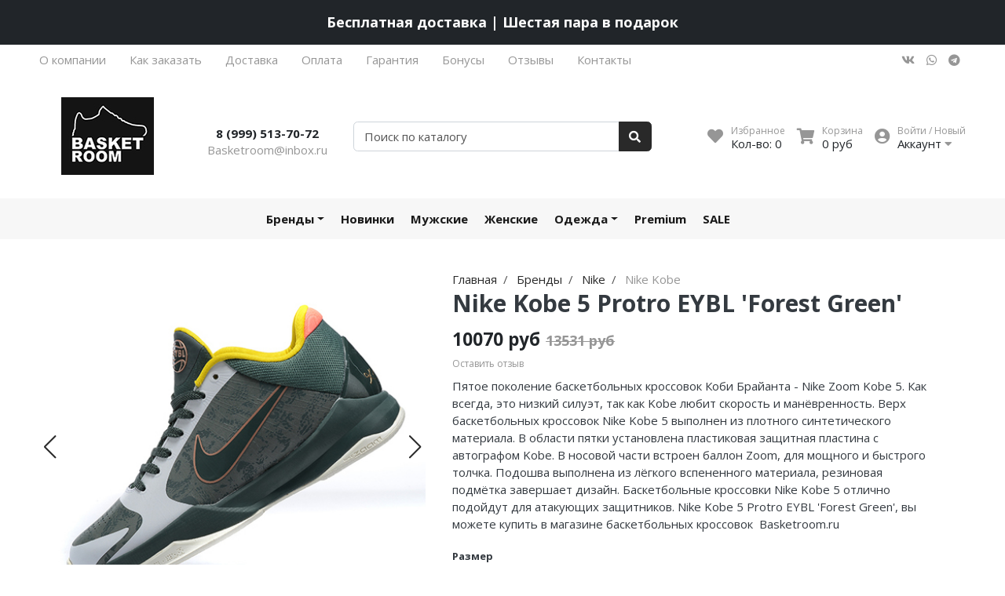

--- FILE ---
content_type: text/html; charset=utf-8
request_url: https://www.basketroom.ru/collection/kobe/product/nike-kobe-5-protro-eybl-forest-green
body_size: 36153
content:
<!DOCTYPE html>
<html lang="en">
<head><meta data-config="{&quot;product_id&quot;:200112878}" name="page-config" content="" /><meta data-config="{&quot;money_with_currency_format&quot;:{&quot;delimiter&quot;:&quot;&quot;,&quot;separator&quot;:&quot;.&quot;,&quot;format&quot;:&quot;%n %u&quot;,&quot;unit&quot;:&quot;руб&quot;,&quot;show_price_without_cents&quot;:1},&quot;currency_code&quot;:&quot;RUR&quot;,&quot;currency_iso_code&quot;:&quot;RUB&quot;,&quot;default_currency&quot;:{&quot;title&quot;:&quot;Российский рубль&quot;,&quot;code&quot;:&quot;RUR&quot;,&quot;rate&quot;:1.0,&quot;format_string&quot;:&quot;%n %u&quot;,&quot;unit&quot;:&quot;руб&quot;,&quot;price_separator&quot;:&quot;&quot;,&quot;is_default&quot;:true,&quot;price_delimiter&quot;:&quot;&quot;,&quot;show_price_with_delimiter&quot;:false,&quot;show_price_without_cents&quot;:true},&quot;facebook&quot;:{&quot;pixelActive&quot;:false,&quot;currency_code&quot;:&quot;RUB&quot;,&quot;use_variants&quot;:null},&quot;vk&quot;:{&quot;pixel_active&quot;:null,&quot;price_list_id&quot;:null},&quot;new_ya_metrika&quot;:true,&quot;ecommerce_data_container&quot;:&quot;dataLayer&quot;,&quot;common_js_version&quot;:null,&quot;vue_ui_version&quot;:null,&quot;feedback_captcha_enabled&quot;:&quot;1&quot;,&quot;account_id&quot;:168253,&quot;hide_items_out_of_stock&quot;:false,&quot;forbid_order_over_existing&quot;:false,&quot;minimum_items_price&quot;:null,&quot;enable_comparison&quot;:true,&quot;locale&quot;:&quot;ru&quot;,&quot;client_group&quot;:null,&quot;consent_to_personal_data&quot;:{&quot;active&quot;:false,&quot;obligatory&quot;:true,&quot;description&quot;:&quot;Настоящим подтверждаю, что я ознакомлен и согласен с условиями \u003ca href=&#39;/page/oferta&#39; target=&#39;blank&#39;\u003eоферты и политики конфиденциальности\u003c/a\u003e.&quot;},&quot;recaptcha_key&quot;:&quot;6LfXhUEmAAAAAOGNQm5_a2Ach-HWlFKD3Sq7vfFj&quot;,&quot;recaptcha_key_v3&quot;:&quot;6LcZi0EmAAAAAPNov8uGBKSHCvBArp9oO15qAhXa&quot;,&quot;yandex_captcha_key&quot;:&quot;ysc1_ec1ApqrRlTZTXotpTnO8PmXe2ISPHxsd9MO3y0rye822b9d2&quot;,&quot;checkout_float_order_content_block&quot;:true,&quot;available_products_characteristics_ids&quot;:null,&quot;sber_id_app_id&quot;:&quot;5b5a3c11-72e5-4871-8649-4cdbab3ba9a4&quot;,&quot;theme_generation&quot;:2,&quot;quick_checkout_captcha_enabled&quot;:false,&quot;max_order_lines_count&quot;:500,&quot;sber_bnpl_min_amount&quot;:1000,&quot;sber_bnpl_max_amount&quot;:150000,&quot;counter_settings&quot;:{&quot;data_layer_name&quot;:&quot;dataLayer&quot;,&quot;new_counters_setup&quot;:false,&quot;add_to_cart_event&quot;:true,&quot;remove_from_cart_event&quot;:true,&quot;add_to_wishlist_event&quot;:true},&quot;site_setting&quot;:{&quot;show_cart_button&quot;:true,&quot;show_service_button&quot;:false,&quot;show_marketplace_button&quot;:false,&quot;show_quick_checkout_button&quot;:false},&quot;warehouses&quot;:[],&quot;captcha_type&quot;:&quot;google&quot;,&quot;human_readable_urls&quot;:false}" name="shop-config" content="" /><meta name='js-evnvironment' content='production' /><meta name='default-locale' content='ru' /><meta name='insales-redefined-api-methods' content="[]" /><script type="text/javascript" src="https://static.insales-cdn.com/assets/static-versioned/v3.72/static/libs/lodash/4.17.21/lodash.min.js"></script>
<!--InsalesCounter -->
<script type="text/javascript">
(function() {
  if (typeof window.__insalesCounterId !== 'undefined') {
    return;
  }

  try {
    Object.defineProperty(window, '__insalesCounterId', {
      value: 168253,
      writable: true,
      configurable: true
    });
  } catch (e) {
    console.error('InsalesCounter: Failed to define property, using fallback:', e);
    window.__insalesCounterId = 168253;
  }

  if (typeof window.__insalesCounterId === 'undefined') {
    console.error('InsalesCounter: Failed to set counter ID');
    return;
  }

  let script = document.createElement('script');
  script.async = true;
  script.src = '/javascripts/insales_counter.js?7';
  let firstScript = document.getElementsByTagName('script')[0];
  firstScript.parentNode.insertBefore(script, firstScript);
})();
</script>
<!-- /InsalesCounter -->
    <script type="text/javascript">
      (function() {
        var fileref = document.createElement('script');
        fileref.setAttribute("type","text/javascript");
        fileref.setAttribute("src", 'https://gate.leadgenic.ru/getscript?site=5ce1b0226ebbca05d4f288f0');
        document.getElementsByTagName("head")[0].appendChild(fileref);
      })();
    </script>

    <script type="text/javascript">
      (function() {
         

//for more information, please visit our site https://mobsted.com and site of ours partners https://logintap.com

//ours extensions for insales shops
//  https://www.insales.ru/collection/apps-obsluzhivanie-klientov/product/mobsted-pwa
//  https://www.insales.ru/collection/apps-obsluzhivanie-klientov/product/logintap
//

//ours extensions for shopify shops
//  https://apps.shopify.com/biometric-no-password-shopping
//

function detectMob() {
    const toMatch = [
        /Android/i,
        /webOS/i,
        /iPhone/i,
        /iPad/i,
        /iPod/i,
        /BlackBerry/i,
        /Windows Phone/i
    ];

    return toMatch.some((toMatchItem) => {
        return navigator.userAgent.match(toMatchItem);
    });
}

//console.log( 'window.innerWidth',window.innerWidth,isMobile);

var cssId = 'myCss';  
if (!document.getElementById(cssId))
{               
    var head  = document.getElementsByTagName('head')[0];
    var link  = document.createElement('link');
    link.id   = cssId;
    link.rel  = 'stylesheet';
    link.type = 'text/css';
    link.href = 'https://cdnjs.cloudflare.com/ajax/libs/font-awesome/4.7.0/css/font-awesome.min.css';
    link.media = 'all';
    head.appendChild(link);
}

function insertAfter(referenceNode, newNode) {
  referenceNode.parentNode.insertBefore(newNode, referenceNode.nextSibling);
}

var checkScrollSpeed = (function(settings){
    settings = settings || {};

    var lastPos, newPos, timer, delta, 
        delay = settings.delay || 50; // in "ms" (higher means lower fidelity )

    function clear() {
      lastPos = null;
      delta = 0;
    }

    clear();

    return function(){
      newPos = window.scrollY;
      if ( lastPos != null ){ // && newPos < maxScroll 
        delta = newPos -  lastPos;
      }
      lastPos = newPos;
      clearTimeout(timer);
      timer = setTimeout(clear, delay);
      return delta;
    };
})();


var IntervalMobsted1;
var IntervalMobsted2;

function show(id, speed) { 
clearInterval(window.IntervalMobsted1)
clearInterval(window.IntervalMobsted2)
document.getElementById(id).style.display=''
let vars = parseInt(document.getElementById(id).style.top,10)
if (vars>=0) {
return true;
}
window.IntervalMobsted1 = setInterval(function() { 
vars=parseInt((document.getElementById(id).style.top),10);
if (vars>=0) {
clearInterval(window.IntervalMobsted1);
clearInterval(window.IntervalMobsted2);
return true;
}
vars += 1; 
document.getElementById(id).style.top=vars+'px';
//console.log( 'show1',speed,document.getElementById(id).style.top);
}, speed);
}

function hide(id, speed) { 
clearInterval(window.IntervalMobsted2)
clearInterval(window.IntervalMobsted1)
let vars = parseInt(document.getElementById(id).style.top,10)
if (vars<=(-42)) {
return true;
}
window.IntervalMobsted2 = setInterval(function() { 
vars=parseInt((document.getElementById(id).style.top),10);
if (vars<=(-42)) {
clearInterval(window.IntervalMobsted2);
clearInterval(window.IntervalMobsted1);
document.getElementById(id).style.display='none'
return true;
}
vars -= 1; 
document.getElementById(id).style.top=vars+'px';
//console.log( 'hide1',speed,document.getElementById(id).style.top);
}, speed);
}


mobstedObject = {
    hideClass: function() {
 [].forEach.call(document.querySelectorAll('.buttonMobsted'), function (el) {
  el.style.display = 'none';
});

  var now = new Date();
  now.setTime(now.getTime() + (6 * 3600 * 1000));
  document.cookie = 'hideMobsted1button=1; expires=' + now.toUTCString() + '; path=/'
  
}
}

NotShow1button = (document.cookie.match(/^(?:.*;)?\s*hideMobsted1button\s*=\s*([^;]+)(?:.*)?$/)||[,null])[1]

function getLang() {
  if (navigator.languages != undefined) 
    return navigator.languages[0]; 
  return navigator.language;
}

window.addEventListener('load', function() {
window.addEventListener('pwalessinited', function() {
                  
                  let iconsVar1="<svg xmlns='http://www.w3.org/2000/svg' width='18.428571428571445' version='1.1' height='20.428571428571445' style=''><rect id='backgroundrect' width='100%' height='100%' x='0' y='0' fill='none' stroke='none' class='' style=''/><g class='currentLayer' style=''><title>Layer 1</title><path d='m16.73902078742576,15.10000137702636 c-0.2832548334152094,0.6543764722979946 -0.6185360648046399,1.2567265466217654 -1.0069998363454993,1.8105186495029293 c-0.5295131171598605,0.7549608417148236 -0.9630664336117116,1.2775371058114544 -1.2971915228239386,1.5677287922898957 c-0.5179516953878116,0.47633057700843406 -1.0728999404461805,0.7202765763986761 -1.6671570195295193,0.7341502825251355 c-0.4266164633886223,0 -0.9410997322448198,-0.12139492860651849 -1.5399813800369748,-0.3676532123511696 c-0.6008470894934064,-0.24510214156744686 -1.1530205933264825,-0.3664970701739648 -1.6579078821118802,-0.3664970701739648 c-0.5295131171598605,0 -1.0974101546029253,0.12139492860651849 -1.7048472545063986,0.3664970701739648 c-0.6083620136452376,0.2462582837446515 -1.0984506825624096,0.3745900654143998 -1.4731563621945296,0.38730762936365465 c-0.569862479144313,0.024278985721303725 -1.1378751308050985,-0.22660386673216773 -1.7048472545063986,-0.7538046995376186 c-0.3618725014651456,-0.31562681437694845 -0.8145021638408775,-0.8567013533088592 -1.3567328449499922,-1.6232236167957308 c-0.5817707435695251,-0.8185486614610947 -1.0600667622792057,-1.7677413889463471 -1.4347724419113257,-2.8498904668101672 c-0.4012969497078333,-1.1688597411541903 -0.6024656885414926,-2.3007229326378225 -0.6024656885414926,-3.3965144881926608 c0,-1.255223561791399 0.2712309547722781,-2.3378350965261014 0.8145021638408775,-3.2450598629788145 c0.4269633060417829,-0.7287164142922716 0.9949759577025675,-1.3035503047985653 1.7058877824658838,-1.725542199478367 s1.4790526872982745,-0.6370343396399197 2.306272415088406,-0.6507924315486597 c0.4526296623757328,0 1.0461930561527464,0.14000881765951767 1.7838117652094958,0.4151706558342931 c0.7355376531377806,0.2760867519165389 1.2078217325259966,0.4160955695760568 1.414886796463401,0.4160955695760568 c0.15480743752774156,0 0.6794647575433417,-0.1637097322922194 1.568884934467098,-0.4900886689171732 c0.8410934339165925,-0.30267802199225313 1.5509647307204215,-0.4280038340012673 2.1325042458545047,-0.37863656303461746 c1.575821787530328,0.12717563949254287 2.759711376988183,0.7483708313047561 3.547044199664744,1.8675164588391326 c-1.409337314012817,0.8539266120835675 -2.106491046867393,2.049955694402072 -2.0926173407409343,3.584271977770742 c0.012717563949254327,1.1951041685767423 0.44627088040110535,2.1896176694084284 1.2983476650011432,2.9792627764393993 c0.3861514871864493,0.3664970701739648 0.8173925192838908,0.6497519035891766 1.2971915228239386,0.850920642422834 c-0.10405279594844441,0.30175310825048834 -0.21388630278291346,0.5907886525517237 -0.3306566626806126,0.8682627750809061 zm-3.6141004459426305,-14.221704921797919 c0,0.9367179533932116 -0.34221808445266194,1.811327949026973 -1.024341969003573,2.6208587015058695 c-0.8231732301699146,0.9623727483053888 -1.8188428731788069,1.5184771355409628 -2.8985640524704968,1.4307259442911082 c-0.013758091908738784,-0.11237701962431984 -0.021735472931452855,-0.23065036435238478 -0.021735472931452855,-0.35493564840191516 c0,-0.8992473854299996 0.3914697412015917,-1.8616201337353888 1.0866580323549195,-2.6484904995410674 c0.3470738815969226,-0.39840659426482217 0.7884889648537657,-0.7296760122993529 1.323782792899653,-0.9939354297430836 c0.5341376858686805,-0.26031697261946424 1.0393718173072375,-0.40427979652502194 1.514546252138466,-0.4289287477430318 c0.013873706126459278,0.12522175921306644 0.019654417012483973,0.2504550798479058 0.019654417012483973,0.3746941182103478 z' fill='#fff' id='svg_1' class=''/></g></svg> <svg xmlns='http://www.w3.org/2000/svg' height='21.434511162787956' width='19.09771287875148'><rect id='backgroundrect' width='100%' height='100%' x='0' y='0' fill='none' stroke='none'/><g class='currentLayer' style=''><title>Layer 1</title><path d='m3.3505817095136257,13.417814832999783 c0,0.840528292563119 -0.5856363794525116,1.5286681223282002 -1.3011104626342838,1.5286681223282002 s-1.3017938189697014,-0.6874564734296696 -1.3017938189697014,-1.5286681223282002 v-5.002851731589072 c0,-0.840528292563119 0.5856363794525116,-1.5286681223282002 1.3017938189697014,-1.5286681223282002 s1.3011104626342838,0.6881398297650889 1.3011104626342838,1.5286681223282002 zm15.173927427938166,0 c0,0.840528292563119 -0.5856363794525116,1.5286681223282002 -1.3017938189697014,1.5286681223282002 s-1.3017938189697014,-0.6874564734296696 -1.3017938189697014,-1.5286681223282002 v-5.002851731589072 c0,-0.840528292563119 0.5856363794525116,-1.5286681223282002 1.3017938189697014,-1.5286681223282002 s1.3017938189697014,0.6881398297650889 1.3017938189697014,1.5286681223282002 zm-6.042920074093998,-11.366949283329138 l0.8350614418797769,-1.498600443569845 c0.06833563354171711,-0.12232078403967303 0.04783494347920163,-0.26514225814186043 -0.04441816180211614,-0.31639398329814983 s-0.2248242343522485,0.006150207018754519 -0.2924765115585487,0.12847099105842721 l-0.8541954192714599,1.5334516166761207 a6.874564734296689,6.874564734296689 0 0 0 -2.5174847396768394,-0.4674157334253418 c-0.9088639261048311,0 -1.7685261960596257,0.17083908385429253 -2.5352520043976847,0.4749326531149308 l-0.8582955572839629,-1.5402851800302924 c-0.06833563354171711,-0.12232078403967303 -0.20022340627723037,-0.1804060725501328 -0.2924765115585487,-0.12847099105842721 s-0.11275379534383279,0.19407319925847524 -0.04441816180211614,0.31639398329814983 l0.8391615798922795,1.5061173632594338 c-1.745975436990863,0.820027602500602 -2.9220316902438013,2.359629426195474 -2.9220316902438013,4.1240554842425965 c0,0.17903935987929875 0.012983770372926218,0.35602865075234486 0.03621788577710981,0.5302845162837216 h11.554872275568858 c0.023917471739600925,-0.17425586553137803 0.03621788577710981,-0.3505618000690072 0.03621788577710981,-0.5302845162837216 c0,-1.7698929087304607 -1.1835731729425318,-3.3135948704378375 -2.9391155986292303,-4.131572403932185 zm-5.5126355578102775,2.6158880519769108 a0.5084171135503719,0.5084171135503719 0 1 1 0,-1.0168342271007433 a0.5084171135503719,0.5084171135503719 0 0 1 0,1.0168342271007433 zm5.305578588178877,0 a0.5084171135503719,0.5084171135503719 0 1 1 0,-1.0168342271007433 a0.5084171135503719,0.5084171135503719 0 0 1 0,1.0168342271007433 zm-8.481135478862447,2.5516525564476975 v8.522136858987475 h0.004783494347920169 c0.05945200118129353,0.7195742211942766 0.7216242902005314,1.2915434739384435 1.5238846279802798,1.2915434739384435 h8.569971802466677 c0.8015769814443339,0 1.4637492704635697,-0.5719692527441699 1.5238846279802798,-1.2915434739384435 h0.004783494347920169 v-8.522136858987475 h-11.62662469078766 zm4.981667685191139,9.771312240130055 v2.636388742039426 c0,0.840528292563119 -0.5856363794525116,1.5286681223282002 -1.3017938189697014,1.5286681223282002 s-1.3011104626342838,-0.6881398297650889 -1.3011104626342838,-1.5286681223282002 v-2.634338673033178 zm4.3379460172281705,-0.0013667126708343377 v2.6377554547102604 c0,0.840528292563119 -0.5856363794525116,1.5286681223282002 -1.3017938189697014,1.5286681223282002 s-1.3017938189697014,-0.6881398297650889 -1.3017938189697014,-1.5286681223282002 v-2.6377554547102604 z' fill='#fff' id='svg_1' class=''/></g></svg>"
                  
                  let mIcons = " <i class='fa fa-android' style='font-size: 1.33em;'></i>&nbsp;&nbsp;<i class='fa fa-apple' style='font-size: 1.33em;'></i> "; 
                  //mIcons = iconsVar1
                  
                  let ruSetup = 'Установить приложение'
                  let ukSetup = 'встановити додаток'
                  let kzSetup = 'Қолданбаны орнатыңыз'
                  let enSetup = 'Install App'
                  let plSetup = 'Zainstaluj aplikację'
                  let ruSetup2 = 'Установить<br>приложение'
                  let ukSetup2 = 'встановити<br>додаток'
                  let kzSetup2 = 'Қолданбаны<br>орнатыңыз'
                  let enSetup2 = 'Install<br>App'
                  let plSetup2 = 'Zainstaluj<br>aplikację'
                  let mainSetup = ruSetup
                  let mainSetup2 = ruSetup2
                  //console.log('browser lang ', getLang())
                  if (getLang().indexOf('ru') !== -1) {
                     mainSetup = ruSetup
                     mainSetup2 = ruSetup2
                    }
                  if (getLang().indexOf('uk') !== -1) {
                     mainSetup = ukSetup
                     mainSetup2 = ukSetup2
                    }
                  if (getLang().indexOf('kk') !== -1) {
                     mainSetup = kzSetup
                     mainSetup2 = kzSetup2
                    }
                  if (getLang().indexOf('en') !== -1) {
                     mainSetup = enSetup
                     mainSetup2 = enSetup2
                    }
                  if (getLang().indexOf('pl') !== -1) {
                     mainSetup = plSetup
                     mainSetup2 = plSetup2
                    }

                  let isCustomStyle = false
                  let customStyle = ''
                  if(window.positionMobstedMainButton) {
                    //console.log('window.positionMobstedMainButton', window.positionMobstedMainButton);
                    customStyle = window.positionMobstedMainButton;
                    if(customStyle=='bottom_right'||customStyle=='bottom_left'||customStyle=='hidden'){
                        isCustomStyle = true
                    }
                  }
                                          
                  let customStyle2 = ''
                  if(window.positionMobstedBottomButton) {
                    //console.log('window.positionMobstedBottomButton', window.positionMobstedBottomButton);
                    if(window.positionMobstedBottomButton=='hidden'||window.positionMobstedBottomButton=='hidden'||window.positionMobstedBottomButton=='hidden'){
                        customStyle2 = window.positionMobstedBottomButton;
                    }
                  }
                  
                  
                          if(detectMob()){  
                           //custom style if is mobile
                           
                            isCustomStyle = true
                            customStyle='mobileTop'
                              if(window.mobileWidgetStyle) {
                                if(window.mobileWidgetStyle=='mobileBottom'
                                ||window.mobileWidgetStyle=='mobileTop'
                                ||window.mobileWidgetStyle=='mobileBoth'
                                ||window.mobileWidgetStyle=='none'
                                ||window.mobileWidgetStyle=='mobileFirst'
                                ){
                                     customStyle=window.mobileWidgetStyle;  
                                }
                              }
                            }
                            
                            
                  if ( window.location.href.indexOf("/collection/all") > -1 ) {
                  console.log('try show offer widget');
                  //window.addEventListener('pwalessinited', function() {
                  if(  (!(pwaless.A2HS.installed) || (pwaless.A2HS.installed === null) ) ) { // pwaless.A2HS.isSupport &&
                  if(!NotShow1button)
                  pwaless.showWidget("offer");
                  }
                  //});
                  } 
                  
                  
                  if(window.location.href.indexOf("/orders/") > -1) {
                  console.log('try show track widget');
                  //window.addEventListener('pwalessinited', function() {
                  if(   (!(pwaless.A2HS.installed) || (pwaless.A2HS.installed === null) ) ) { // pwaless.A2HS.isSupport &&
                  pwaless.showWidget("track");
                  }
                  //});
                  }
                  
                  
                  if (true) { //else {//until was order except
                  //console.log('try show button',NotShow1button);//console.log('try show button',NotShow1button);
                  
                if(!NotShow1button){
                      var div0 = document.createElement("div");
                      div0.style.cssText=" width: 100%; position: fixed;  top:-42px; left:0px; z-index: 9999; height: 1px; display:none; ";  
                      div0.setAttribute("pwaless",""); 
                      div0.className = "buttonMobsted buttonMobstedDivContent"; 
                      div0.id = "idButtonMobstedDivContent"; 
                      document.body.insertBefore(div0, document.body.firstChild); 
                      
                        
                    var button2 = document.createElement("button"); 
                    button2.innerHTML =  mainSetup + " &nbsp;" + mIcons; 
                    button2.setAttribute("id","buttonMobstedTop"); 
                    button2.style.cssText=" margin:0 auto; display:block; border-radius: 0 0 30px 30px; z-index:99991"; 
                    button2.className = "button button_size-m buttonMobsted"; 
                    button2.setAttribute("pwaless",""); 
                    //document.body.insertBefore(div0, document.body.firstChild); 
                    div0.appendChild(button2); 
                    button2.addEventListener("click", function(){ pwaless.showWidget("main");});
                    
         
                    
                    var span = document.createElement('span');
                    span.innerHTML += 'X';
                    span.className = "button buttonMobsted"; 
                    span.setAttribute('onclick', "mobstedObject.hideClass()");
                    span.style.cssText=" font-size: 1.33em; position: absolute; top: 3px; height: 19px; left: calc(50% + 145px); cursor: pointer; ; z-index:9999; padding: 0px; margin: 0px; border-width: 0px; "; 
                    //insertAfter(document.body.firstChild, span); 
                    div0.appendChild(span); 
                    
                    //console.log('try color button1 ',button2.style.backgroundColor);
                    //console.log('try color button2 ',window.getComputedStyle(button2).backgroundColor);
                    let isOpacity = false;
                    if(window.getComputedStyle(button2).backgroundColor=='rgba(0, 0, 0, 0)' || window.getComputedStyle(button2).backgroundColor=='rgb(0, 0, 0)'){
                        button2.className = "button button-reg bttn-reg buttonMobsted"; 
                        button2.style.opacity = '0.5';
                        button2.innerHTML = "&nbsp;&nbsp; " + mainSetup + " &nbsp;&nbsp;";
                        button2.style.fontSize = '13px';
                        button2.style.backgroundColor = '#313131';
                        span.style.left = 'calc(50% + 125px)';
                        isOpacity = true;
                        //console.log('isOpacity!!');
                    }
                    
                    
                    
                let innerBottom1 = mainSetup2 + " <br> " + iconsVar1
                
                 var widthW2 = window.innerWidth
                || document.documentElement.clientWidth
                || document.body.clientWidth;
                    let buttWidth = 120
                    let buttOffset = 90
                    if(detectMob() || widthW2<500){
                      buttOffset = 5
                      buttWidth = 100
                    }
                    
                    if(customStyle=='bottom_right' || customStyle=='bottom_left'){ 
                          div0.style.display = ''
                          div0.style.top = ''
                          div0.style.bottom = (buttWidth+buttOffset)+'px'
                          
                          span.style.color = '#000'
                          span.style.backgroundColor = 'transparent';
                          button2.style.color = '#fff'
                          button2.style.backgroundColor = 'rgb(153, 153, 153)';
                          button2.style.opacity = '0.6';
                          
                          button2.style.position = 'absolute'
                          button2.style.textTransform = 'uppercase'
                          button2.innerHTML = "<br>"+innerBottom1;

//                        if (detectMobIos())
//                        button2.innerHTML = mainSetup2 + "<br>ios"
//                        if (detectMobAndroid())
//                        button2.innerHTML = mainSetup2 + "<br>android"

                          button2.style.paddingBottom = '25px'
                          button2.style.border = 'none'
                          button2.style.lineHeight = '190%'
                          button2.style.height = buttWidth+'px'
                          button2.style.width = buttWidth+'px'
                          button2.style.fontSize = '13px'; 
                          button2.style.borderRadius = '30px'; // standard
                          button2.style.MozBorderRadius = '30px'; // Mozilla
                          button2.style.WebkitBorderRadius = '30px'; // WebKit 
                          
                             if(detectMob() || widthW2<500){
                              button2.innerHTML = innerBottom1;
                              button2.style.padding = 'initial';
                              button2.style.paddingBottom = ''
                              button2.style.paddingTop= '20px'
                            }
                    }
                    
                    
                    
                    
                    
                    
                    
           
//                    console.log('try show customStyle 2 - ',customStyle);
//                    console.log('try show customStyle 21 - ', pwaless.config.accountId);
//                    console.log('try show customStyle 21 - ', pwaless.config.server);
//                    console.log('try show customStyle 21 - ', pwaless.config.projectId);
                    
                    if(customStyle=='mobileFirst'){     
                     div0.style.cssText=" width: 100%; position: fixed;  top:0px; left:0px; z-index: 9999; height: 1px;   ";  
                     button2.innerHTML = " <div id='divForButton2_1' onclick='  pwaless.showWidget(\"main\");event.stopPropagation();  ' style='transform: scale(0.8);'>" + mainSetup + " &nbsp;" + mIcons + " </div>"; 
                     button2.style.cssText=" height:24px; color:#000; margin:0 auto; display:block; border-radius: 0px 0px 4px 4px; width:100%;  z-index:9999; background-color: #fff; box-shadow: black 0px -3px 20px 0px; "; 
                    span.innerHTML = 'x';
                    span.style.cssText="      transform: scale(0.8); position: absolute; left: 10px; top: 1px; height: 19px; cursor: pointer; z-index: 9999; padding: 0px; margin: 0px; background: transparent; color: #000; "; 
                    //button2.addEventListener("click", function(){pwaless.showWidget("main");}); 
                    //document.getElementsByClassName('divForButton2_1').addEventListener("click", function(){pwaless.showWidget("main");});
                    //span.style.cssText="  display: none; ";  //  #cac9ca
                    }
                    
                     if(customStyle=='mobileFirst2'){     
                     div0.style.cssText=" width: 100%; position: relative;  top:0px; left:0px; z-index: 9999; height: 24px;   ";  
                     button2.innerHTML = " <div id='divForButton2_1' onclick='  pwaless.showWidget(\"main\");event.stopPropagation();  ' style='transform: scale(0.8);'>" + mainSetup + " &nbsp;" + mIcons + " </div>"; 
                     button2.style.cssText=" height:24px; color:#000; margin:0 auto; display:block; border-radius: 0px 0px 4px 4px; width:100%;  z-index:9999; background-color: #fff; box-shadow: black 0px -3px 20px 0px; "; 
                    span.innerHTML = 'x';
                    span.style.cssText="      transform: scale(0.8); position: absolute; left: 10px; top: 1px; height: 19px; cursor: pointer; z-index: 9999; padding: 0px; margin: 0px; background: transparent; color: #000; "; 
                    //button2.addEventListener("click", function(){pwaless.showWidget("main");}); 
                    //document.getElementsByClassName('divForButton2_1').addEventListener("click", function(){pwaless.showWidget("main");});
                    //span.style.cssText="  display: none; ";  //  #cac9ca
                    }
                    
                   if(customStyle=='mobileFirst2' || customStyle=='mobileFirst')
                   if(pwaless.config.accountId && pwaless.config.server && pwaless.config.projectId){
                         let urlIcon = 'https://'+pwaless.config.accountId+'-admin.'+pwaless.config.server+'/tenants/'+pwaless.config.accountId+'/iconapp/'+pwaless.config.projectId+'/icon192x192.png';
                         div0.innerHTML += '<img src="'+urlIcon+'" style="height:20px; border-radius: 50%; top: 3px; position: absolute; right: 5px;"/>';
                          //console.log('try show customStyle 21 - ', urlIcon);
                    }
                 
                  //console.log('try show customStyle 2 - ',customStyle);
                  if(customStyle=='mobileTop'){
                  
                     div0.style.cssText=" width: 100%; position: relative;  top:0px; left:0px; z-index: 9999; height: 90px;   "; 
                      
                     var  title1 = document.title;
                     try {
                     var manifest = browser.runtime.getManifest();
                        if (typeof manifest.name !== 'undefined'){
                            if('InsalesShop'!==(manifest.name))
                            if(''!==(manifest.name))
                            {title1 = (manifest.name);}
                        } 
                     } catch (error) {
                            //console.log('e.message - ', error.message);
                     }
                        
                     button2.innerHTML = " <div id='divForButton2_1' onclick='  pwaless.showWidget(\"main\");event.stopPropagation();  ' style='transform: scale(0.8);    text-align: -webkit-left;  margin-left: 88px;'>"+
                     "<div id='divForButton20' onclick='  pwaless.showWidget(\"main\");event.stopPropagation();  ' style = 'font-size: x-large; font-weight: 500;' >" + mainSetup +  "</div>"+
                 
                     "<div id='divForButton21' onclick='  pwaless.showWidget(\"main\");event.stopPropagation();  ' style = 'margin-top: 14px; overflow: hidden;' >" + title1 + "</div>"+
                     "<br>"+
                     "<div id='divForButton22' onclick='  pwaless.showWidget(\"main\");event.stopPropagation();  ' >" + mIcons  + "</div> "+
                     "</div>"; 
                     
                     button2.style.cssText=" height:90px; color:#000; margin:0 auto; display:block; border-radius: 0px 0px 4px 4px; width:100%;  z-index:9999; background-color: rgb(240 240 240); box-shadow: black 0px -3px 8px 0px; "; 
                    span.innerHTML = '<svg xmlns="http://www.w3.org/2000/svg" width="20" height="20" preserveAspectRatio="xMidYMid meet" viewBox="0 0 24 24"><path fill="currentColor" d="m13.41 12l4.3-4.29a1 1 0 1 0-1.42-1.42L12 10.59l-4.29-4.3a1 1 0 0 0-1.42 1.42l4.3 4.29l-4.3 4.29a1 1 0 0 0 0 1.42a1 1 0 0 0 1.42 0l4.29-4.3l4.29 4.3a1 1 0 0 0 1.42 0a1 1 0 0 0 0-1.42Z"/></svg>';
                    span.style.cssText="    position: absolute;left: 5px;top: 33px;height: 19px;cursor: pointer;z-index: 9999;padding: 0px;margin: 0px;background: transparent;color: rgb(0, 0, 0); transform: scale(0.8); opacity: 0.5; "; 
                    
                    let urlIcon = 'https://'+pwaless.config.accountId+'-admin.'+pwaless.config.server+'/tenants/'+pwaless.config.accountId+'/iconapp/'+pwaless.config.projectId+'/icon192x192.png';
                         div0.innerHTML += '<img src="'+urlIcon+'" style="height: 80px;border-radius: 50%;top: 4px;position: absolute;left: 31px;"  onclick="  pwaless.showWidget(\'main\');event.stopPropagation();  "  />';
                  }
                 
                 
                 
                 
                 
                 
                 
                 
                 
                 
                 
                 
                 
                 
                 
                 
                 
                 
                 
                    if(customStyle=='bottom_right'){     
                          span.style.left = '';
                          span.style.right = 'calc('+(buttOffset-3)+'px)';
                          button2.style.left = '';
                          button2.style.right = 'calc('+buttOffset+'px + 10px)';
                    }
                    
                    if(customStyle=='bottom_left'){
                          span.style.right = '';
                          span.style.left = 'calc('+(buttOffset+5)+'px + '+buttWidth+'px)';
                          button2.style.right = '';
                          button2.style.left = 'calc('+buttOffset+'px - 1px)';
                    }
                    
                    if(!isCustomStyle){
                        var mobstedScrollFunc = function () {
                            let y = window.scrollY;
                            let speed2 = 3
                            let speed1 = checkScrollSpeed()
                         
                            
                            if(Math.abs(speed1)<300){
                            speed2 = 6
                            } 
                            if(Math.abs(speed1)<250){
                            speed2 = 9
                            } 
                            if(Math.abs(speed1)<200){
                            speed2 = 12
                            } 
                            if(Math.abs(speed1)<150){
                            speed2 = 15
                            } 
                            if(Math.abs(speed1)<100){
                            speed2 = 18
                            }
                            if(Math.abs(speed1)<50){
                            speed2 = 21
                            }
                            
                            //console.log( speed2,speed1);
                            
                            if (y >= 60) {
                               show('idButtonMobstedDivContent', speed2)
                            } else {
                               hide('idButtonMobstedDivContent', speed2)
                            }
                        };
                        window.addEventListener("scroll", mobstedScrollFunc);
                    }

                }
                
                if(customStyle2 === ''){
                var button = document.createElement("button"); 
                button.innerHTML = mainSetup + " &nbsp;&nbsp;" + mIcons; 
                button.className = "button button_size-m";
                button.setAttribute("pwaless",""); 
                button.setAttribute("id","buttonMobstedBottom"); 
                if(document.getElementsByClassName('footer-widget-social-links').length > 0){
                document.getElementsByClassName('footer-widget-social-links')[0].appendChild(button); 
                } else 
                if(document.getElementsByClassName('grid__inner grid__inner_direction_row grid__inner_vr-align_top grid__inner_hr-align_between grid__inner_hr-align_center-sm').length > 0){
                document.getElementsByClassName('grid__inner grid__inner_direction_row grid__inner_vr-align_top grid__inner_hr-align_between grid__inner_hr-align_center-sm')[0].appendChild(button); 
                } else 
                if(document.getElementsByClassName('grid__cell text-center-sm grid__cell_3 grid__cell_12-sm').length > 0){
                document.getElementsByClassName('grid__cell text-center-sm grid__cell_3 grid__cell_12-sm')[0].appendChild(button); 
                } else 
                if(document.getElementsByClassName('social-link-wrapper cell-4 cell-12-sm cell-12-xs flex-first-sm').length > 0){
                button.style.cssText=" margin:0 auto; display:block; border-radius: 0 0 30px 30px; "; 
                document.getElementsByClassName('social-link-wrapper cell-4 cell-12-sm cell-12-xs flex-first-sm')[0].appendChild(button); 
                } else 
                if(document.getElementsByClassName('grid__inner grid__inner_direction_row grid__inner_vr-align_top grid__inner_hr-align_left grid__inner_hr-align_center-sm').length > 0){
                document.getElementsByClassName('grid__inner grid__inner_direction_row grid__inner_vr-align_top grid__inner_hr-align_left grid__inner_hr-align_center-sm')[0].appendChild(button); 
                } else 
                if(document.getElementsByClassName('footer__area-social').length > 0){
                document.getElementsByClassName('footer__area-social')[0].appendChild(button); 
                } else {
                button.style.cssText=" margin:0 auto; display:block; border-radius: 30px 30px 0 0; "; 
                document.body.appendChild(button); 
                }
                
                button.style.marginTop = "20px";
                button.addEventListener("click", function(){pwaless.showWidget("main");}); 
                
                    if(window.getComputedStyle(button).backgroundColor=='rgba(0, 0, 0, 0)' || window.getComputedStyle(button).backgroundColor=='rgb(0, 0, 0)'){
                    button.className = "button button-reg bttn-reg"; 
                    button.innerHTML = "&nbsp;&nbsp; " + mainSetup + " &nbsp;&nbsp;";
                    button.style.opacity = '0.5';
                    button.style.fontSize = '13px';
                    button.style.backgroundColor = '#313131';
                    }
                    
                }
                
                var widthW1 = window.innerWidth
                || document.documentElement.clientWidth
                || document.body.clientWidth;
                
                var heightW1 = window.innerHeight
                || document.documentElement.clientHeight
                || document.body.clientHeight;
                
                
                menus1 = document.getElementsByClassName('menu__list');
                if (widthW1<747)//if (isMobile)
                if(menus1.length > 0){  //console.log('try show button menu__list');
                 [].forEach.call(menus1, function (el) {
       
                      if(el.nodeName == 'UL'){
                          var itm = el.lastChild;
                        var li = document.createElement("li");
                        li.className = itm.className; 
                        li.setAttribute("pwaless",""); 
                 
                        li.innerHTML = '<div class="menu__controls"><a class="menu__link" href="#" onclick="pwaless.showWidget(\'main\')">' + mainSetup + '</a> &nbsp; <i class="fa fa-android" style="font-size: 1.33em;"></i>&nbsp;&nbsp;<i class="fa fa-apple" style="font-size: 1.33em;"></i> </div>';
                        el.appendChild(li);
                                     
                      }
                      
                    });
                } else {
                menus2 = document.getElementsByClassName('modal_menu-footer')[0];
                if(menus2){ 
                
                var added21 = true
                menus21 = document.getElementsByClassName('text font-weight_bold font-size_h2 text-undefined is-header_primary text_layout_default text_color-sheme_default')[0];
                if(menus21){  //console.log('try show button text font-weight_bold font-size_h2 text-undefined is-header_primary text_layout_default text_color-sheme_default');
                    if (menus21.parentElement) {
                        if (menus21.parentElement.parentElement) {
                        var li01 = document.createElement("div");
                        li01.style.cssText=" margin:0 auto; display:block; border-radius: 0 0 30px 30px; margin-top: 10px; margin-left: 10px; "; 
                        li01.setAttribute("pwaless",""); 
                        li01.innerHTML = '<div class="menu__controls"><a class="menu__link" href="#" onclick="pwaless.showWidget(\'main\')">' + mainSetup + '</a> &nbsp; <i class="fa fa-android" style="font-size: 1.33em;"></i>&nbsp;&nbsp;<i class="fa fa-apple" style="font-size: 1.33em;"></i> </div><br>';
                        menus21.parentElement.parentElement.appendChild(li01);
                        added21 = false
                        }
                    }
                  
                }
                        
                        if(true){
                        //console.log('try show button modal_menu-footer');
                        var li0 = document.createElement("div");
                        li0.style.cssText=" margin:0 auto; display:block; border-radius: 0 0 30px 30px; margin-left: 20px; "; 
                        li0.setAttribute("pwaless",""); 
                        li0.innerHTML = '<div class="menu__controls"><a class="menu__link" href="#" onclick="pwaless.showWidget(\'main\')">' + mainSetup + '</a> &nbsp; <i class="fa fa-android" style="font-size: 1.33em;"></i>&nbsp;&nbsp;<i class="fa fa-apple" style="font-size: 1.33em;"></i> </div>';
                        menus2.appendChild(li0);
                        }
                        
                        
                } else {
                menus2 = document.getElementsByClassName('header__area-contacts')[0];
                if(menus2){  //console.log('try show button header__area-contacts');
                        var li0 = document.createElement("div");
                        li0.style.cssText=" margin:0 auto; display:block; border-radius: 0 0 30px 30px; margin-left: 3px; "; 
                        li0.setAttribute("pwaless",""); 
                        li0.innerHTML = '<div class="menu__controls"><a class="menu__link" href="#" onclick="pwaless.showWidget(\'main\')">' + mainSetup + '</a> &nbsp; <i class="fa fa-android" style="font-size: 1.33em;"></i>&nbsp;&nbsp;<i class="fa fa-apple" style="font-size: 1.33em;"></i> </div>';
                        menus2.appendChild(li0);
                } else {
                menus2 = document.getElementsByClassName('panel panel--menu js-panel--menu')[0];
                if(menus2){  //console.log('try show button panel panel--menu js-panel--menu');
                        var li0 = document.createElement("div");
                        li0.style.cssText=" margin:0 auto; display:block; border-radius: 0 0 30px 30px; margin-left: 10px; "; 
                        li0.setAttribute("pwaless",""); 
                        li0.innerHTML = '<div class="menu__controls"><a class="menu__link" href="#" onclick="pwaless.showWidget(\'main\')">' + mainSetup + '</a> &nbsp; <i class="fa fa-android" style="font-size: 1.33em;"></i>&nbsp;&nbsp;<i class="fa fa-apple" style="font-size: 1.33em;"></i> </div>';
                        menus2.appendChild(li0);
                } else {
                menus2 = document.getElementsByClassName('text font-size_h2 font-weight_bold text-undefined is-header_primary text_layout_default text_color-sheme_default')[0];
                if(menus2){  //console.log('text font-size_h2 font-weight_bold text-undefined is-header_primary text_layout_default text_color-sheme_default');
                        var li0 = document.createElement("div");
                        li0.style.cssText=" margin:0 auto; display:block; border-radius: 0 0 30px 30px; margin-top: 5px; color: rgb(41, 48, 56); "; 
                        li0.setAttribute("pwaless",""); 
                        li0.innerHTML = '<div class="menu__controls"><a class="menu__link" href="#" onclick="pwaless.showWidget(\'main\')">' + mainSetup + '</a> &nbsp; <i class="fa fa-android" style="font-size: 1.33em;"></i>&nbsp;&nbsp;<i class="fa fa-apple" style="font-size: 1.33em;"></i> </div>';
                        menus2.parentElement.parentElement.appendChild(li0);
                } else {
                menus2 = document.getElementsByClassName('collection-flatten b-top p-t-25 m-b-30')[0];
                if(menus2){  //console.log('collection-flatten b-top p-t-25 m-b-30');
                        var li0 = document.createElement("div");
                        li0.style.cssText=" margin:0 auto; display:block; border-radius: 0 0 30px 30px; margin-top: 5px;  "; 
                        li0.setAttribute("pwaless",""); 
                        li0.innerHTML = '<div class="menu__controls"><a class="menu__link" href="#" onclick="pwaless.showWidget(\'main\')">' + mainSetup + '</a> &nbsp; <i class="fa fa-android" style="font-size: 1.33em;"></i>&nbsp;&nbsp;<i class="fa fa-apple" style="font-size: 1.33em;"></i> </div>';
                        menus2.appendChild(li0);
                } else {
                menus2 = document.getElementsByClassName('collection-flatten b-bottom p-b-30 m-b-20')[1];
                if(menus2){  //console.log('collection-flatten b-bottom p-b-30 m-b-20');
                        var li0 = document.createElement("div");
                        li0.style.cssText=" margin:0 auto; display:block; border-radius: 0 0 30px 30px; margin-top: 17px; margin-left: 10px; "; 
                        li0.setAttribute("pwaless",""); 
                        li0.innerHTML = '<div class="menu__controls"><a class="menu__link" href="#" onclick="pwaless.showWidget(\'main\')">' + mainSetup + '</a> &nbsp; <i class="fa fa-android" style="font-size: 1.33em;"></i>&nbsp;&nbsp;<i class="fa fa-apple" style="font-size: 1.33em;"></i> </div>';
                        menus2.appendChild(li0);
                } else { console.log('try show button panel NONE'); } 
                
                
                }
                
                
                }
                
                
                }
                
                
                }
                
                
                }
                }





              }
}, false);    
}, false);    
             
             

                 
      })();
    </script>

    <script type="text/javascript">
      (function() {
        (function(m,o,b,s,t,e,d){
      m[t]=m[t]||{},e=o.createElement(b),d=o.getElementsByTagName(b)[0],
        e.async=1,e.src=s,d.parentNode.insertBefore(e,d)
    })(window,document,"script","https://2pwaless.mobsted.com/pwaless.js","pwaless");
    pwaless.config = {
      accountId: "ins168253",
      server: "mobsted.ru",
      projectId: 14
    }
      })();
    </script>
 
<meta charset="UTF-8">
<meta name="viewport" content="width=device-width, initial-scale=1, shrink-to-fit=no">
<meta name="keywords" content="Баскетбольный магазин, Магазин баскетбольных кроссовок, Nike Kobe 5 Protro EYBL Forest Green, Nike Kobe 5 Protro купить, Nike Kobe 5 Protro, Nike Zoom Kobe 5 купить, Nike Zoom Kobe 5 купить, Nike Zoom купить, Nike Kobe 5 купить, Кроссовки Kobe 5 купить, Кроссовки Nike Kobe 5, Купить кроссовки Nike Kobe 5, Кроссовок Nike, Basketroom">






<title>
	
	
	Nike Kobe 5 купить кроссовки | Баскетбольный магазин Basketroom.ru
	
</title>










<meta name="description" content="Интернет-магазин баскетбольных кроссовок. Более 2000 моделей. Только лучшее качество. Бесплатно доставим + Бонус на первый заказ">
<meta property="og:description" content="Интернет-магазин баскетбольных кроссовок. Более 2000 моделей. Только лучшее качество. Бесплатно доставим + Бонус на первый заказ">





<meta name="robots" content="index,follow">
<meta http-equiv="X-UA-Compatible" content="IE=edge">
<meta name="SKYPE_TOOLBAR" content="SKYPE_TOOLBAR_PARSER_COMPATIBLE">

<!-- canonical url-->

  <link rel="canonical" href="https://www.basketroom.ru/collection/kobe/product/nike-kobe-5-protro-eybl-forest-green">


<!-- rss feed-->


<meta property="og:image" content="https://static.insales-cdn.com/assets/1/7169/8846337/1767433014/logotype.png">


<!-- Продукт -->
<meta property="og:title" content="Nike Kobe 5 Protro EYBL 'Forest Green'">
<meta property="og:type" content="website">
<meta property="og:url" content="https://www.basketroom.ru/collection/kobe/product/nike-kobe-5-protro-eybl-forest-green">


<meta property="og:image" content="https://static.insales-cdn.com/images/products/1/1723/340485819/Nike_Kobe_5_Protro_EYBL__Forest_Green__купить-.jpeg">







<script type="application/ld+json">
	{
		"@context": "https://schema.org",
		"@type": "Organization",
		"url": "https://www.basketroom.ru",
		"logo": "https://static.insales-cdn.com/assets/1/7169/8846337/1767433014/logotype.png",
		"contactPoint": [{
		"@type": "ContactPoint",
		"telephone": "8 (999) 513-70-72",
		"contactType": "customer service"
	}]
}
</script><script type="application/ld+json">
{
  "@context": "https://schema.org/", 
  "@type": "Product", 
  "name": "Nike Kobe 5 Protro EYBL &#39;Forest Green&#39;",
  "image": "https://static.insales-cdn.com/images/products/1/1723/340485819/Nike_Kobe_5_Protro_EYBL__Forest_Green__купить-.jpeg",
  "description": "Пятое поколение баскетбольных кроссовок Коби Брайанта - Nike Zoom Kobe 5. Как всегда, это низкий силуэт, так как Kobe любит скорость и манёвренность. Верх баскетбольных кроссовок Nike Kobe 5 выполнен из плотного синтетического материала. В области пятки установлена пластиковая защитная пластина с автографом Kobe. В носовой части встроен баллон Zoom, для мощного и быстрого толчка. Подошва выполнена из лёгкого вспененного материала, резиновая подмётка завершает дизайн. Баскетбольные кроссовки Nike Kobe 5 отлично подойдут для атакующих защитников. Nike Kobe 5 Protro EYBL \u0026#39;Forest Green\u0026#39;, вы можете купить в магазине баскетбольных кроссовок  Basketroom.ru",
  "brand": {
    "@type": "Brand",
    "name": "Nike"
  },
  "sku": "",
  "offers": [{
      "@type": "Offer",
      "url": "/collection/kobe/product/nike-kobe-5-protro-eybl-forest-green",
      "priceCurrency": "RUR",
      "price": "10070.0",
      "sku": "610671021",
      "availability": "https://schema.org/InStock"
    },
{
      "@type": "Offer",
      "url": "/collection/kobe/product/nike-kobe-5-protro-eybl-forest-green",
      "priceCurrency": "RUR",
      "price": "10070.0",
      "sku": "610671004",
      "availability": "https://schema.org/InStock"
    },
{
      "@type": "Offer",
      "url": "/collection/kobe/product/nike-kobe-5-protro-eybl-forest-green",
      "priceCurrency": "RUR",
      "price": "10070.0",
      "sku": "610670893",
      "availability": "https://schema.org/InStock"
    },
{
      "@type": "Offer",
      "url": "/collection/kobe/product/nike-kobe-5-protro-eybl-forest-green",
      "priceCurrency": "RUR",
      "price": "10070.0",
      "sku": "785679847",
      "availability": "https://schema.org/InStock"
    },
{
      "@type": "Offer",
      "url": "/collection/kobe/product/nike-kobe-5-protro-eybl-forest-green",
      "priceCurrency": "RUR",
      "price": "10070.0",
      "sku": "610670832",
      "availability": "https://schema.org/InStock"
    },
{
      "@type": "Offer",
      "url": "/collection/kobe/product/nike-kobe-5-protro-eybl-forest-green",
      "priceCurrency": "RUR",
      "price": "10070.0",
      "sku": "610670773",
      "availability": "https://schema.org/InStock"
    }
]}
</script><script type="application/ld+json">
	{
		"@context": "https://schema.org",
		"@type": "WebSite",
		"url": "https://www.basketroom.ru",
		"potentialAction": {
      "@type": "SearchAction",
      "target": "https://www.basketroom.ru/search?q={search_term_string}",
      "query-input": "required name=search_term_string"
	}
}
</script>
<style> #ldr{position: fixed; top: 0; left: 0; width: 100%; height: 100%; z-index: 9999999999999; background: #fff; opacity: 1; visibility: visible; -webkit-transition: 0.2s all; -moz-transition: 0.2s all; -ms-transition: 0.2s all; -o-transition: 0.2s all; transition: 0.2s all; } #ldr.invisible{visibility: hidden; opacity: 0; } #ldr svg{position: absolute; top: 0; left: 0; right: 0; bottom: 0; height: 100px; width: 100px; margin: auto; }@media (min-width: 768px) {
	.co-basket_item-list {
	  padding-top: 40px;
	}
  } </style>
<link href="https://static.insales-cdn.com/assets/1/7169/8846337/1767433014/favicon.png" rel="shortcut icon" type="image/png" sizes="16x16">
<meta name='product-id' content='200112878' />
</head>
<body>
<!-- Yandex.Metrika counter -->
<script type="text/javascript" >
   (function(m,e,t,r,i,k,a){m[i]=m[i]||function(){(m[i].a=m[i].a||[]).push(arguments)};
   m[i].l=1*new Date();k=e.createElement(t),a=e.getElementsByTagName(t)[0],k.async=1,k.src=r,a.parentNode.insertBefore(k,a)})
   (window, document, "script", "https://mc.yandex.ru/metrika/tag.js", "ym");

   ym(42377499, "init", {
        webvisor:true,
        ecommerce:dataLayer,
        clickmap:true,
        trackLinks:true,
        accurateTrackBounce:true
   });
</script>
<script type="text/javascript">
  window.dataLayer = window.dataLayer || [];
  window.dataLayer.push({"ecommerce":{"currencyCode":"USD","detail":{"products":[{"id":200112878,"name":"Nike Kobe 5 Protro EYBL 'Forest Green'","category":"Все товары/Бренды/Nike/Nike Kobe","price":64.0}]}}});
</script>
<noscript><div><img src="https://mc.yandex.ru/watch/42377499" style="position:absolute; left:-9999px;" alt="" /></div></noscript>
<!-- /Yandex.Metrika counter -->
 
	<div id="ldr"> <svg version="1.1" id="L4" xmlns="http://www.w3.org/2000/svg" xmlns:xlink="http://www.w3.org/1999/xlink" x="0px" y="0px" viewBox="0 0 50 100" enable-background="new 0 0 0 0" xml:space="preserve"> <circle fill="#aaa" stroke="none" cx="6" cy="50" r="6"> <animate attributeName="opacity" dur="1s" values="0;1;0" repeatCount="indefinite" begin="0.1"/> </circle> <circle fill="#ddd" stroke="none" cx="26" cy="50" r="6"> <animate attributeName="opacity" dur="1s" values="0;1;0" repeatCount="indefinite" begin="0.2"/> </circle> <circle fill="#eaeaea" stroke="none" cx="46" cy="50" r="6"> <animate attributeName="opacity" dur="1s" values="0;1;0" repeatCount="indefinite" begin="0.3"/> </circle> </svg> </div>
	
<a href="">
      <div class="section--top-banner" style="background: #212529; color: white; font-weight: bold">
        Бесплатная доставка | Шестая пара в подарок 
      </div>
</a>

<nav class="navbar navbar-main navbar-light bg-light d-flex d-md-none navbar-mobile">
  <div class="col-4 d-flex justify-content-start align-items-center">
    <span class="text-dark cursor-pointer js-toggle-menu pt-2 pb-2"><i class="fa fa-2x fa-bars"></i></span>

	
		<a href="/" class="brand-wrap">
			<img class="logo" src="https://static.insales-cdn.com/assets/1/7169/8846337/1767433014/logotype.png" width="40" alt="">
		</a> 
	

  </div>
  <div class="col-8 align-items-center d-flex justify-content-end">

    <a href="#" class="js-toggle-mobile-search inline-block text-dark pt-2 pb-2">
      <i class="fa fa-2x fa-search"></i>
    </a>
    <a href="/client_account/login" class="inline-block text-dark pt-2 pl-2 ml-3 pb-2">
      <i class="fa fa-2x fa-user-circle"></i>
    </a>
    <a href="/page/wishlist" class="inline-block text-dark pt-2 pb-2 pl-2 ml-3 relative">
      <i class="fa fa-2x fa-heart"></i> <span data-favorites-counter class="sub-number"></span>
    </a>
    <a href="/cart_items" class="inline-block text-dark pt-2 pb-2 pl-2 ml-3 relative">
      <i class="fa fa-2x fa-shopping-cart"></i> <span data-cart-items class="sub-number"></span>
    </a>
  </div>
</nav>
<header class="section-header">
	
	
	<section class="header-top-light bg d-none d-lg-block">
		<div class="container">
			<nav class="d-flex flex-column flex-md-row">
				<ul class="nav">
					
					
					<li class="nav-item"><a href="/page/onas" class="nav-link pl-0">О компании</a></li>
					
					<li class="nav-item"><a href="/page/kak-zakazat" class="nav-link ">Как заказать</a></li>
					
					<li class="nav-item"><a href="/page/dostavka" class="nav-link ">Доставка</a></li>
					
					<li class="nav-item"><a href="/page/oplata" class="nav-link ">Оплата</a></li>
					
					<li class="nav-item"><a href="/page/guarantee" class="nav-link ">Гарантия</a></li>
					
					<li class="nav-item"><a href="/page/bonusy" class="nav-link ">Бонусы</a></li>
					
					<li class="nav-item"><a href="/product/reviews" class="nav-link ">Отзывы</a></li>
					
					<li class="nav-item"><a href="/page/kontakty" class="nav-link ">Контакты</a></li>
					
					
				</ul>
				<ul class="nav ml-auto d-none d-md-flex">
					<li><a href="https://vk.ru/basketballroom" class="nav-link px-2" target="_blank"> <i class="fab fa-vk"></i> </a></li>
					
					
					
					
                  
                  <li><a href="https://max.ru/u/f9LHodD0cOJndebnYaGsQzbo413NQeg1TiWJZF3fqSE2Vo2WhIHu_r6A0FU" class="nav-link px-2" target="_blank"> <i class="fab fa-whatsapp"></i> </a></li>
                  <li><a href="https://t.me/basketroom_ru" class="nav-link px-2" target="_blank"> <i class="fab fa-telegram"></i> </a></li>
                  
				</ul>
			</nav>
		</div>
	</section>
	


	<section class="header-main">
		<div class="container">
			<div class="row align-items-center">
				<div class="col-12 col-sm-6 col-md-4 col-lg-2 text-center d-none d-md-block">
					
						<a href="/" class="brand-wrap">
							<img class="logo" src="https://static.insales-cdn.com/assets/1/7169/8846337/1767433014/Basketroom__Logo_.jpg" width="118" alt="">
						</a> 
					
						
				</div>
				<div class="col-12 col-sm-6 col-md-4 col-lg-2 text-center mt-3 d-none d-md-block">
					<div class="h6 mb-0"><a class="text-dark" href="tel:89995137072">8 (999) 513-70-72</a></div>
					<div><a class="text-muted" href="mailto:Basketroom@inbox.ru">Basketroom@inbox.ru</a></div>
				</div> 
				<div class="col-12 col-sm-12 col-md-4 col-lg-3 col-xl-4 relative search-wrapper on-product">
					<form action="/search" class="search">
						<div class="input-group">
							<input type="text" class="form-control" name="q" placeholder="Поиск по каталогу">
							<div class="input-group-append">
								<button class="btn btn-primary" type="submit">
									<i class="fa fa-search"></i>
								</button>
							</div>
						</div>
					</form>
				</div>
				<div class="col-12 col-sm-12 col-lg-5 col-xl-4 d-none d-md-block">
					<div class="widgets-wrap d-flex justify-content-center justify-content-lg-end mt-4 mt-lg-0">
						<div class="widget-header">
							<a href="/page/wishlist" class="icontext">
								<div class="icon"><i class="fa fa-lg fa-heart"></i></div>
								<div class="text">
									<small class="text-muted">Избранное</small> <br>
									<span>Кол-во: <span data-favorites-counter>-</span></span>
								</div>
							</a>
						</div>
						<div class="widget-header">
							<a href="/cart_items" class="ml-3 icontext">
								<div class="icon"><i class="fa fa-lg fa-shopping-cart"></i></div>
								<div class="text">
									<small class="text-muted">Корзина</small> <br>
									<span data-total-price>0 руб</span>
								</div>
							</a>
						</div> 
						<div class="widget-header dropdown">
							<a href="/client_account/login" class="ml-3 icontext" data-toggle="dropdown" data-offset="20,10">
								<div class="icon"><i class="fa fa-lg fa-user-circle"></i></div>
								<div class="text"> 
									
									<small class="text-muted">Войти / Новый</small> <br>
									<span>Аккаунт <i class="fa fa-caret-down"></i></span>
									
								</div>
							</a>
							<div class="dropdown-menu dropdown-menu-right">
								
								<form class="px-4 py-3" accept-charset="UTF-8" method="post" action="/client_account/session">
									<input name="utf8" type="hidden" value="✓">
									<div class="form-group">
										<label>Email</label>
										<input type="email" class="form-control" name="email" placeholder="email@example.com">
									</div>
									<div class="form-group">
										<label>Пароль</label>
										<input type="password" name="password" class="form-control">
									</div>
									<button type="submit" class="btn btn-primary">Вход</button>
								</form>
								<hr class="dropdown-divider">
								<a class="dropdown-item" href="/client_account/contacts/new">Зарегистрироваться</a>
								<a class="dropdown-item" href="/client_account/password/change">Забыли пароль?</a>
								
							</div> 
						</div> 
					</div>	
				</div> 
			</div> 
		</div> 
	</section> 

</header>


	
		
		
		<nav class="navbar navbar-expand-md navbar-main navbar-light bg-light d-none d-md-flex">
			<div class="container relative">
				<button class="navbar-toggler" type="button" data-toggle="collapse" data-target="#main_nav" aria-expanded="false" aria-label="Toggle navigation">
					<span class="navbar-toggler-icon"></span>
				</button>
				<div class="collapse navbar-collapse justify-content-center" id="main_nav">
					<ul class="navbar-nav">
						
							
								<li class="nav-item dropdown js-navbar-toggle">
									<a class="nav-link pl-0" href="/collection/brendy">Бренды</a>
									<div class="dropdown-menu shadow border-primary rounded-0 mt-0 border-top-0">
										
											<div class="has-children">
												<a class="dropdown-item" href="/collection/jordan">
													<span>Jordan</span>
													<span class="fas fa-chevron-right"></span>
												</a>
												
													<div class="list-item-subs-menu second-level shadow columned">
														
															<div>
																<a href="/collection/jordan-trunner" class="d-flex dropdown-item relative"><span>Jordan Trunner</span></a>
															</div>
														
															<div>
																<a href="/collection/jordan-heir" class="d-flex dropdown-item relative"><span>Jordan Heir</span></a>
															</div>
														
															<div>
																<a href="/collection/jordan-mars-270" class="d-flex dropdown-item relative"><span>Jordan Mars</span></a>
															</div>
														
															<div>
																<a href="/collection/jordan-spizike" class="d-flex dropdown-item relative"><span>Jordan Spizike</span></a>
															</div>
														
															<div>
																<a href="/collection/jordan-stadium" class="d-flex dropdown-item relative"><span>Jordan Stadium</span></a>
															</div>
														
															<div>
																<a href="/collection/jordan-courtside-23" class="d-flex dropdown-item relative"><span>Jordan Courtside</span></a>
															</div>
														
															<div>
																<a href="/collection/jordan-max-aura" class="d-flex dropdown-item relative"><span>Jordan Max Aura</span></a>
															</div>
														
															<div>
																<a href="/collection/westbrook" class="d-flex dropdown-item relative"><span>Jordan Westbrook</span></a>
															</div>
														
															<div>
																<a href="/collection/jordan-luka" class="d-flex dropdown-item relative"><span>Jordan Luka</span></a>
															</div>
														
															<div>
																<a href="/collection/jordan-zion" class="d-flex dropdown-item relative"><span>Jordan Zion</span></a>
															</div>
														
															<div>
																<a href="/collection/jordan-tatum" class="d-flex dropdown-item relative"><span>Jordan Tatum</span></a>
															</div>
														
															<div>
																<a href="/collection/air-jordan-312" class="d-flex dropdown-item relative"><span>Air Jordan 312</span></a>
															</div>
														
															<div>
																<a href="/collection/air-jordan-40" class="d-flex dropdown-item relative"><span>Air Jordan 40</span></a>
															</div>
														
															<div>
																<a href="/collection/air-jordan-39" class="d-flex dropdown-item relative"><span>Air Jordan 39</span></a>
															</div>
														
															<div>
																<a href="/collection/air-jordan-38" class="d-flex dropdown-item relative"><span>Air Jordan 38</span></a>
															</div>
														
															<div>
																<a href="/collection/air-jordan-37" class="d-flex dropdown-item relative"><span>Air Jordan 37</span></a>
															</div>
														
															<div>
																<a href="/collection/air-jordan-36" class="d-flex dropdown-item relative"><span>Air Jordan 36</span></a>
															</div>
														
															<div>
																<a href="/collection/jordan-1" class="d-flex dropdown-item relative"><span>Air Jordan 1</span></a>
															</div>
														
															<div>
																<a href="/collection/jordan-3" class="d-flex dropdown-item relative"><span>Air Jordan 3</span></a>
															</div>
														
															<div>
																<a href="/collection/jordan-4" class="d-flex dropdown-item relative"><span>Air Jordan 4</span></a>
															</div>
														
															<div>
																<a href="/collection/jordan-5" class="d-flex dropdown-item relative"><span>Air Jordan 5</span></a>
															</div>
														
															<div>
																<a href="/collection/jordan-6" class="d-flex dropdown-item relative"><span>Air Jordan 6</span></a>
															</div>
														
															<div>
																<a href="/collection/jordan-7" class="d-flex dropdown-item relative"><span>Air Jordan 7</span></a>
															</div>
														
															<div>
																<a href="/collection/jordan-11" class="d-flex dropdown-item relative"><span>Air Jordan 11</span></a>
															</div>
														
															<div>
																<a href="/collection/jordan-12" class="d-flex dropdown-item relative"><span>Air Jordan 12</span></a>
															</div>
														
															<div>
																<a href="/collection/jordan-13" class="d-flex dropdown-item relative"><span>Air Jordan 13</span></a>
															</div>
														
															<div>
																<a href="/collection/jordan-14" class="d-flex dropdown-item relative"><span>Air Jordan 14</span></a>
															</div>
														
															<div>
																<a href="/collection/air-jordan-15" class="d-flex dropdown-item relative"><span>Air Jordan 15</span></a>
															</div>
														
															<div>
																<a href="/collection/air-jordan-23" class="d-flex dropdown-item relative"><span>Air Jordan 23</span></a>
															</div>
														
													</div>
												
											</div>
										
											<div class="has-children">
												<a class="dropdown-item" href="/collection/nike">
													<span>Nike</span>
													<span class="fas fa-chevron-right"></span>
												</a>
												
													<div class="list-item-subs-menu second-level shadow columned">
														
															<div>
																<a href="/collection/nike-lyfstyle" class="d-flex dropdown-item relative"><span>Nike Lifestyle</span></a>
															</div>
														
															<div>
																<a href="/collection/off-white-x-nike" class="d-flex dropdown-item relative"><span>Nike x Off White</span></a>
															</div>
														
															<div>
																<a href="/collection/nike-air-flight-89" class="d-flex dropdown-item relative"><span>Nike Air Flight 89</span></a>
															</div>
														
															<div>
																<a href="/collection/nike-force-58-sb" class="d-flex dropdown-item relative"><span>Nike Force 58 SB</span></a>
															</div>
														
															<div>
																<a href="/collection/nike-air-force" class="d-flex dropdown-item relative"><span>Nike Air Force</span></a>
															</div>
														
															<div>
																<a href="/collection/nike-cortez" class="d-flex dropdown-item relative"><span>Nike Cortez</span></a>
															</div>
														
															<div>
																<a href="/collection/nike-vomero" class="d-flex dropdown-item relative"><span>Nike Vomero</span></a>
															</div>
														
															<div>
																<a href="/collection/nike-air-max" class="d-flex dropdown-item relative"><span>Nike Air Max</span></a>
															</div>
														
															<div>
																<a href="/collection/nike-dunk" class="d-flex dropdown-item relative"><span>Nike Dunk</span></a>
															</div>
														
															<div>
																<a href="/collection/nike-shox" class="d-flex dropdown-item relative"><span>Nike Shox</span></a>
															</div>
														
															<div>
																<a href="/collection/nike-blazer" class="d-flex dropdown-item relative"><span>Nike Blazer</span></a>
															</div>
														
															<div>
																<a href="/collection/nike-p-6000" class="d-flex dropdown-item relative"><span>Nike P-6000</span></a>
															</div>
														
															<div>
																<a href="/collection/nike-initiator" class="d-flex dropdown-item relative"><span>Nike Initiator</span></a>
															</div>
														
															<div>
																<a href="/collection/nike-pegasus" class="d-flex dropdown-item relative"><span>Nike Pegasus</span></a>
															</div>
														
															<div>
																<a href="/collection/nike-precision" class="d-flex dropdown-item relative"><span>Nike Precision</span></a>
															</div>
														
															<div>
																<a href="/collection/nike-hyperdunk" class="d-flex dropdown-item relative"><span>Nike Hyperdunk</span></a>
															</div>
														
															<div>
																<a href="/collection/nike-hyperset-2" class="d-flex dropdown-item relative"><span>Nike Hyperset</span></a>
															</div>
														
															<div>
																<a href="/collection/nike-cosmic-unity" class="d-flex dropdown-item relative"><span>Nike Cosmic Unity</span></a>
															</div>
														
															<div>
																<a href="/collection/nike-st-flare" class="d-flex dropdown-item relative"><span>Nike ST Flare</span></a>
															</div>
														
															<div>
																<a href="/collection/nike-air-deldon" class="d-flex dropdown-item relative"><span>Nike Air Deldon</span></a>
															</div>
														
															<div>
																<a href="/collection/nike-sabrina" class="d-flex dropdown-item relative"><span>Nike Sabrina</span></a>
															</div>
														
															<div>
																<a href="/collection/nike-aone" class="d-flex dropdown-item relative"><span>Nike A'One</span></a>
															</div>
														
															<div>
																<a href="/collection/nike-gt-run" class="d-flex dropdown-item relative"><span>Nike GT</span></a>
															</div>
														
															<div>
																<a href="/collection/nike-ja" class="d-flex dropdown-item relative"><span>Nike Ja</span></a>
															</div>
														
															<div>
																<a href="/collection/nike-book" class="d-flex dropdown-item relative"><span>Nike Book</span></a>
															</div>
														
															<div>
																<a href="/collection/lebron" class="d-flex dropdown-item relative"><span>Nike LeBron</span></a>
															</div>
														
															<div>
																<a href="/collection/Kyrie-Irving" class="d-flex dropdown-item relative"><span>Nike Kyrie</span></a>
															</div>
														
															<div>
																<a href="/collection/nike-zoom-freak" class="d-flex dropdown-item relative"><span>Nike Freak</span></a>
															</div>
														
															<div>
																<a href="/collection/kd" class="d-flex dropdown-item relative"><span>Nike KD</span></a>
															</div>
														
															<div>
																<a href="/collection/nike-pg" class="d-flex dropdown-item relative"><span>Nike PG</span></a>
															</div>
														
															<div>
																<a href="/collection/kobe" class="d-flex dropdown-item relative"><span>Nike Kobe</span></a>
															</div>
														
															<div>
																<a href="/collection/nike_air_max_uptempo" class="d-flex dropdown-item relative"><span>Nike Uptempo</span></a>
															</div>
														
															<div>
																<a href="/collection/nike-foamposite" class="d-flex dropdown-item relative"><span>Nike Foamposite</span></a>
															</div>
														
													</div>
												
											</div>
										
											<div class="has-children">
												<a class="dropdown-item" href="/collection/adidas">
													<span>adidas</span>
													<span class="fas fa-chevron-right"></span>
												</a>
												
													<div class="list-item-subs-menu second-level shadow columned">
														
															<div>
																<a href="/collection/adidas-lifestyle" class="d-flex dropdown-item relative"><span>adidas Lifestyle</span></a>
															</div>
														
															<div>
																<a href="/collection/adidas-basketball" class="d-flex dropdown-item relative"><span>adidas Basketball</span></a>
															</div>
														
															<div>
																<a href="/collection/adidas-x-pharrell" class="d-flex dropdown-item relative"><span>adidas x Pharrell</span></a>
															</div>
														
															<div>
																<a href="/collection/adidas-climacool-vento" class="d-flex dropdown-item relative"><span>adidas Climacool</span></a>
															</div>
														
															<div>
																<a href="/collection/adidas-wonder-runner" class="d-flex dropdown-item relative"><span>adidas Wonder Runner</span></a>
															</div>
														
															<div>
																<a href="/collection/adidas-superstar" class="d-flex dropdown-item relative"><span>adidas Superstar</span></a>
															</div>
														
															<div>
																<a href="/collection/adidas-adimatic" class="d-flex dropdown-item relative"><span>adidas Adimatic</span></a>
															</div>
														
															<div>
																<a href="/collection/adidas-bermuda" class="d-flex dropdown-item relative"><span>adidas Bermuda</span></a>
															</div>
														
															<div>
																<a href="/collection/adidas-campus" class="d-flex dropdown-item relative"><span>adidas Campus</span></a>
															</div>
														
															<div>
																<a href="/collection/adidas-samba" class="d-flex dropdown-item relative"><span>adidas Samba</span></a>
															</div>
														
															<div>
																<a href="/collection/adidas-gazelle" class="d-flex dropdown-item relative"><span>adidas Gazelle</span></a>
															</div>
														
															<div>
																<a href="/collection/adidas-handball-spezial" class="d-flex dropdown-item relative"><span>adidas Handball</span></a>
															</div>
														
															<div>
																<a href="/collection/adidas-adistar" class="d-flex dropdown-item relative"><span>adidas Adistar</span></a>
															</div>
														
															<div>
																<a href="/collection/adidas-adifom" class="d-flex dropdown-item relative"><span>adidas adiFOM</span></a>
															</div>
														
															<div>
																<a href="/collection/adidas-adizero" class="d-flex dropdown-item relative"><span>adidas Adizero</span></a>
															</div>
														
															<div>
																<a href="/collection/adidas-harden" class="d-flex dropdown-item relative"><span>adidas Harden</span></a>
															</div>
														
															<div>
																<a href="/collection/adidas-dame" class="d-flex dropdown-item relative"><span>adidas Dame</span></a>
															</div>
														
															<div>
																<a href="/collection/adidas-ae" class="d-flex dropdown-item relative"><span>adidas AE</span></a>
															</div>
														
													</div>
												
											</div>
										
											<div class="has-children">
												<a class="dropdown-item" href="/collection/puma">
													<span>Puma</span>
													<span class="fas fa-chevron-right"></span>
												</a>
												
													<div class="list-item-subs-menu second-level shadow ">
														
															<div>
																<a href="/collection/puma-lifestyle" class="d-flex dropdown-item relative"><span>Puma Lifestyle</span></a>
															</div>
														
															<div>
																<a href="/collection/puma-basketball" class="d-flex dropdown-item relative"><span>Puma Basketball</span></a>
															</div>
														
															<div>
																<a href="/collection/puma-scoot-zero" class="d-flex dropdown-item relative"><span>PUMA Scoot Zero</span></a>
															</div>
														
															<div>
																<a href="/collection/puma-lamelo" class="d-flex dropdown-item relative"><span>Puma LaMelo</span></a>
															</div>
														
															<div>
																<a href="/collection/puma-hali" class="d-flex dropdown-item relative"><span>PUMA Hali</span></a>
															</div>
														
													</div>
												
											</div>
										
											<div class="has-children">
												<a class="dropdown-item" href="/collection/new-balance">
													<span>New Balance</span>
													<span class="fas fa-chevron-right"></span>
												</a>
												
													<div class="list-item-subs-menu second-level shadow ">
														
															<div>
																<a href="/collection/new-balance-1000" class="d-flex dropdown-item relative"><span>New Balance 1000</span></a>
															</div>
														
															<div>
																<a href="/collection/new-balance-9060" class="d-flex dropdown-item relative"><span>New Balance 9060</span></a>
															</div>
														
															<div>
																<a href="/collection/new-balance-2000" class="d-flex dropdown-item relative"><span>New Balance 2000</span></a>
															</div>
														
													</div>
												
											</div>
										
											<div class="has-children">
												<a class="dropdown-item" href="/collection/adidas-yeezy">
													<span>YEEZY</span>
													<span class="fas fa-chevron-right"></span>
												</a>
												
													<div class="list-item-subs-menu second-level shadow ">
														
															<div>
																<a href="/collection/yeezy-boost" class="d-flex dropdown-item relative"><span>Yeezy Boost</span></a>
															</div>
														
															<div>
																<a href="/collection/yeezy-foam-runner" class="d-flex dropdown-item relative"><span>Yeezy Foam Runner</span></a>
															</div>
														
													</div>
												
											</div>
										
											<div class="">
												<a class="dropdown-item" href="/collection/mmy">
													<span>MMY</span>
													
												</a>
												
											</div>
										
											<div class="">
												<a class="dropdown-item" href="/collection/asics">
													<span>Asics</span>
													
												</a>
												
											</div>
										
											<div class="">
												<a class="dropdown-item" href="/collection/hoka">
													<span>HOKA</span>
													
												</a>
												
											</div>
										
											<div class="">
												<a class="dropdown-item" href="/collection/aape">
													<span>AAPE</span>
													
												</a>
												
											</div>
										
											<div class="">
												<a class="dropdown-item" href="/collection/travis-scott-collection">
													<span>Travis Scott</span>
													
												</a>
												
											</div>
										
											<div class="">
												<a class="dropdown-item" href="/collection/off-white-collection">
													<span>Off-White</span>
													
												</a>
												
											</div>
										
											<div class="">
												<a class="dropdown-item" href="/collection/converse">
													<span>Converse</span>
													
												</a>
												
											</div>
										
											<div class="">
												<a class="dropdown-item" href="/collection/old-order">
													<span>Old Order</span>
													
												</a>
												
											</div>
										
											<div class="">
												<a class="dropdown-item" href="/collection/lacoste">
													<span>LACOSTE</span>
													
												</a>
												
											</div>
										
											<div class="">
												<a class="dropdown-item" href="/collection/the-north-face">
													<span>The North Face</span>
													
												</a>
												
											</div>
										
									</div>
								</li>
							
						
							
								<li class="nav-item">
									<a class="nav-link" href="/collection/frontpage">Новинки</a>
								</li>
							
						
							
								<li class="nav-item">
									<a class="nav-link" href="/collection/man">Мужские</a>
								</li>
							
						
							
								<li class="nav-item">
									<a class="nav-link" href="/collection/woman">Женские</a>
								</li>
							
						
							
								<li class="nav-item dropdown js-navbar-toggle">
									<a class="nav-link" href="/collection/odezhda">Одежда</a>
									<div class="dropdown-menu shadow border-primary rounded-0 mt-0 border-top-0">
										
											<div class="">
												<a class="dropdown-item" href="/collection/basketbolnaya-forma">
													<span>Баскетбольная форма</span>
													
												</a>
												
											</div>
										
											<div class="">
												<a class="dropdown-item" href="/collection/kurtki">
													<span>Куртки</span>
													
												</a>
												
											</div>
										
									</div>
								</li>
							
						
							
								<li class="nav-item">
									<a class="nav-link" href="/collection/premium">Premium</a>
								</li>
							
						
							
								<li class="nav-item">
									<a class="nav-link" href="/collection/sale">SALE</a>
								</li>
							
						
					</ul>
				</div> <!-- collapse .// -->
				
					<a class="btn btn-light sticky-cart" href="/cart_items">
						<i class="fa fa-lg fa-shopping-cart"></i> <span data-cart-items>0</span>
					</a>
				
			</div> <!-- container .// -->
		</nav>
	


	
	<section class="section-content padding-y">
		<div class="container">

			<div class="card border-0">
				<div class="row no-gutters">
					<aside class="col-md-5">
						<article class="gallery-wrap"> 
							
							<div class="img-big-wrap">

								<div class="swiper-container js-main-gallery">
									<div class="swiper-wrapper">
										
											<div class="swiper-slide">
												<a href="https://static.insales-cdn.com/images/products/1/1723/340485819/Nike_Kobe_5_Protro_EYBL__Forest_Green__купить-.jpeg" data-fancybox="main-gall" class="main_photo"><img src="https://static.insales-cdn.com/images/products/1/1723/340485819/large_Nike_Kobe_5_Protro_EYBL__Forest_Green__купить-.jpeg"></a>
											</div>
										
											<div class="swiper-slide">
												<a href="https://static.insales-cdn.com/images/products/1/1724/340485820/Nike_Kobe_5_Protro_EYBL__Forest_Green__купить-01.jpeg" data-fancybox="main-gall" class="main_photo"><img src="https://static.insales-cdn.com/images/products/1/1724/340485820/large_Nike_Kobe_5_Protro_EYBL__Forest_Green__купить-01.jpeg"></a>
											</div>
										
											<div class="swiper-slide">
												<a href="https://static.insales-cdn.com/images/products/1/1725/340485821/Nike_Kobe_5_Protro_EYBL__Forest_Green__купить-02.jpeg" data-fancybox="main-gall" class="main_photo"><img src="https://static.insales-cdn.com/images/products/1/1725/340485821/large_Nike_Kobe_5_Protro_EYBL__Forest_Green__купить-02.jpeg"></a>
											</div>
										
											<div class="swiper-slide">
												<a href="https://static.insales-cdn.com/images/products/1/2027/340486123/Nike_Kobe_5_Protro_EYBL__Forest_Green__купить-05.jpeg" data-fancybox="main-gall" class="main_photo"><img src="https://static.insales-cdn.com/images/products/1/2027/340486123/large_Nike_Kobe_5_Protro_EYBL__Forest_Green__купить-05.jpeg"></a>
											</div>
										
											<div class="swiper-slide">
												<a href="https://static.insales-cdn.com/images/products/1/1727/340485823/Nike_Kobe_5_Protro_EYBL__Forest_Green__купить-04.jpeg" data-fancybox="main-gall" class="main_photo"><img src="https://static.insales-cdn.com/images/products/1/1727/340485823/large_Nike_Kobe_5_Protro_EYBL__Forest_Green__купить-04.jpeg"></a>
											</div>
										
											<div class="swiper-slide">
												<a href="https://static.insales-cdn.com/images/products/1/1726/340485822/Nike_Kobe_5_Protro_EYBL__Forest_Green__купить-03.jpeg" data-fancybox="main-gall" class="main_photo"><img src="https://static.insales-cdn.com/images/products/1/1726/340485822/large_Nike_Kobe_5_Protro_EYBL__Forest_Green__купить-03.jpeg"></a>
											</div>
										
									</div>
								</div>
								<div class="swiper-button-prev js-main-prev"></div>
								<div class="swiper-button-next js-main-next"></div>

							</div> 
							<div class="thumbs-wrap">
								
									<a href="https://static.insales-cdn.com/images/products/1/1723/340485819/Nike_Kobe_5_Protro_EYBL__Forest_Green__купить-.jpeg" data-fancybox="gallery" class="item-thumb"> <img src="https://static.insales-cdn.com/r/h6qUaWLDW8o/rs:fit:70:70:1/plain/images/products/1/1723/340485819/thumb_Nike_Kobe_5_Protro_EYBL__Forest_Green__%D0%BA%D1%83%D0%BF%D0%B8%D1%82%D1%8C-.jpeg@jpeg"></a>
								
									<a href="https://static.insales-cdn.com/images/products/1/1724/340485820/Nike_Kobe_5_Protro_EYBL__Forest_Green__купить-01.jpeg" data-fancybox="gallery" class="item-thumb"> <img src="https://static.insales-cdn.com/r/vFznKWIzAUY/rs:fit:70:70:1/plain/images/products/1/1724/340485820/thumb_Nike_Kobe_5_Protro_EYBL__Forest_Green__%D0%BA%D1%83%D0%BF%D0%B8%D1%82%D1%8C-01.jpeg@jpeg"></a>
								
									<a href="https://static.insales-cdn.com/images/products/1/1725/340485821/Nike_Kobe_5_Protro_EYBL__Forest_Green__купить-02.jpeg" data-fancybox="gallery" class="item-thumb"> <img src="https://static.insales-cdn.com/r/2CXb7A4zH8c/rs:fit:70:70:1/plain/images/products/1/1725/340485821/thumb_Nike_Kobe_5_Protro_EYBL__Forest_Green__%D0%BA%D1%83%D0%BF%D0%B8%D1%82%D1%8C-02.jpeg@jpeg"></a>
								
									<a href="https://static.insales-cdn.com/images/products/1/2027/340486123/Nike_Kobe_5_Protro_EYBL__Forest_Green__купить-05.jpeg" data-fancybox="gallery" class="item-thumb"> <img src="https://static.insales-cdn.com/r/I8Dww4yweDg/rs:fit:70:70:1/plain/images/products/1/2027/340486123/thumb_Nike_Kobe_5_Protro_EYBL__Forest_Green__%D0%BA%D1%83%D0%BF%D0%B8%D1%82%D1%8C-05.jpeg@jpeg"></a>
								
									<a href="https://static.insales-cdn.com/images/products/1/1727/340485823/Nike_Kobe_5_Protro_EYBL__Forest_Green__купить-04.jpeg" data-fancybox="gallery" class="item-thumb"> <img src="https://static.insales-cdn.com/r/zxQii5h4dHE/rs:fit:70:70:1/plain/images/products/1/1727/340485823/thumb_Nike_Kobe_5_Protro_EYBL__Forest_Green__%D0%BA%D1%83%D0%BF%D0%B8%D1%82%D1%8C-04.jpeg@jpeg"></a>
								
									<a href="https://static.insales-cdn.com/images/products/1/1726/340485822/Nike_Kobe_5_Protro_EYBL__Forest_Green__купить-03.jpeg" data-fancybox="gallery" class="item-thumb"> <img src="https://static.insales-cdn.com/r/s1eDvlVIGxA/rs:fit:70:70:1/plain/images/products/1/1726/340485822/thumb_Nike_Kobe_5_Protro_EYBL__Forest_Green__%D0%BA%D1%83%D0%BF%D0%B8%D1%82%D1%8C-03.jpeg@jpeg"></a>
								
								
							</div> 
						</article> 
					</aside>
					<form action="/cart_items" method="post" data-product-id="200112878" class="col-md-7">
						<article class="content-body pt-0">
							

<ol class="breadcrumb" itemscope itemtype="https://schema.org/BreadcrumbList">
	<li class="breadcrumb-item" itemprop="itemListElement" itemscope itemtype="https://schema.org/ListItem"><a href="https://www.basketroom.ru" itemprop="item"><span itemprop="name">Главная</span><meta itemprop="position" content="1"></a></li>
	
	
	
	
	
	

	

	
	
	
	

	

	
	<li class="breadcrumb-item" itemprop="itemListElement" itemscope itemtype="https://schema.org/ListItem">
		<a href="/collection/brendy" itemprop="item"><span itemprop="name">Бренды</span><meta itemprop="position" content="2"></a>
	</li>
	
	
	
	
	

	

	
	<li class="breadcrumb-item" itemprop="itemListElement" itemscope itemtype="https://schema.org/ListItem">
		<a href="/collection/nike" itemprop="item"><span itemprop="name">Nike</span><meta itemprop="position" content="3"></a>
	</li>
	
	
	
	
	

	

	
	<li class="breadcrumb-item" itemprop="itemListElement" itemscope itemtype="https://schema.org/ListItem">
		<a href="/collection/kobe" itemprop="item"><span itemprop="name">Nike Kobe</span><meta itemprop="position" content="4"></a>
	</li>
	
	
	
	

	<span itemprop="itemListElement" itemscope itemtype="https://schema.org/ListItem" style="display: none">
		<a href="/collection/kobe/product/nike-kobe-5-protro-eybl-forest-green" itemprop="item"><span itemprop="name">Nike Kobe 5 Protro EYBL &#39;Forest Green&#39;</span><meta itemprop="position" content="5"></a>
	</span>
	
	
</ol>



							<h1 class="title mt-0 product-name">Nike Kobe 5 Protro EYBL 'Forest Green'</h1>

							<div class="row">
								<div class="col-12 mb-0" data-sku>Артикул: <strong></strong></div>
							</div>
							<div class="h3 mb-1"> 
								<var class="price h4" data-variant-price>10070 руб</var> 
								<var class="price old_price h4 text-muted" data-variant-old-price></var> 
							</div>

							<div class="rating-wrap mb-2">
								
								<small class="text-muted js-toggle-comment">Оставить отзыв</small>
							</div>

							<div class="overflow-hidden scrollable-content"> 
								<p><span>Пятое поколение баскетбольных кроссовок Коби&nbsp;</span><span class="wo fr-0" data-num="0">Брайанта</span><span> - Nike Zoom Kobe 5. Как всегда, это низкий силуэт, так как Kobe любит скорость и манёвренность. Верх баскетбольных кроссовок Nike Kobe 5 выполнен из плотного синтетического материала. В области пятки установлена пластиковая защитная пластина с автографом Kobe. В носовой части встроен баллон Zoom, для мощного и быстрого толчка. Подошва выполнена из лёгкого вспененного материала, резиновая подмётка завершает дизайн. Баскетбольные кроссовки Nike Kobe 5 отлично подойдут для атакующих защитников. Nike Kobe 5 Protro EYBL 'Forest Green', вы можете купить в магазине баскетбольных кроссовок&nbsp; Basketroom.ru</span></p>
							</div> 

							<div class="mt-4">

								
									<div class="prod-select mb-4">
										<div class="js-selector-spinner alert alert-light d-flex align-items-center" role="alert">
											<div class="spinner-border text-primary" role="status">
												<span class="sr-only">Loading...</span>
											</div>
											<div class="text-primary ml-3">
												Загружаем варианты
											</div>
										</div>
										<select name="variant_id" data-product-variants style="display:none">
											
												<option value="610671021" class=" var-disc ">US 11 EUR 45 CM 29</option>
											
												<option value="610671004" class=" var-disc ">US 10 EUR 44 CM 28</option>
											
												<option value="610670893" class=" var-disc ">US 9.5 EUR 43 CM 27.5</option>
											
												<option value="785679847" class=" var-disc ">US 8.5 EUR 42 CM 26.5</option>
											
												<option value="610670832" class=" var-disc ">US 8 EUR 41 CM 26</option>
											
												<option value="610670773" class=" var-disc ">US 7 EUR 40 CM 25</option>
											
										</select>
									</div>
								
								
								<div style="    margin: -10px 0 10px;">
									<span class="product-delivery_info">US-Америка. EUR-Европа. CM-длина стельки.</span> <br>
									<br>
									<span class="product-delivery_info">◽️Шестая пара в подарок</span> <br>

									<span class="product-delivery_info">◽️-500р промо-код BASKET</span> <br>
								
									<span class="product-delivery_info">◽️Бесплатная доставка</span> <br>
									
									<span class="product-delivery_info">◽️Вторая пара - 10%</span> <br>
								
									<span class="product-delivery_info">◽️Обмен-возврат 14 дней</span> <br>
									<span class="product-delivery_info">◽️Накопительные скидки за регистрацию</span> <br>
								<br>
								<div class="form-row js-available ">
									<div class="col-auto">
										<div class="input-group input-group-lg mb-3 input-spinner" data-quantity>
											<div class="input-group-prepend">
												<button class="btn btn-light" type="button" id="button-minus" data-quantity-change="-1"> &minus; </button>
											</div>
											<input type="text" class="form-control" name="quantity" value="1" autocomplete="off">
											<div class="input-group-append">
												<button class="btn btn-light" type="button" id="button-plus" data-quantity-change="1"> + </button>
											</div>
										</div>
									</div> 
									<div class="col-auto">
										<a href="#" class="btn btn-lg btn-primary minw200" disabled type="submit" data-item-add> <i class="fas fa-shopping-basket"></i><span class="text">В корзину</span> </a>
									</div> 

									


									<div class="col-auto">
										<a href="/page/wishlist" class="btn btn-lg text-muted" data-favorites-trigger="200112878"> <i class="fas fa-heart"></i>  </a>
									</div>
								</div>
								<div class="form-row js-unavailable d-none">

								

								<div class="col-auto">
									<a href="/page/wishlist" class="btn btn-lg text-muted" data-favorites-trigger="200112878"> <i class="fas fa-heart"></i>  </a>
								</div>
							</div>

							

							

							
								<div class="mt-2">
									
									<span> Находится в категориях:</span> <a class="text-primary " href="/collection/brendy">Бренды</a>,<a class="text-primary ml-2" href="/collection/man">Мужские</a>,<a class="text-primary ml-2" href="/collection/sale">SALE</a>,<a class="text-primary ml-2" href="/collection/nike">Nike</a>,<a class="text-primary ml-2" href="/collection/kobe">Nike Kobe</a>,<a class="text-primary ml-2" href="/collection/nike-kobe-5-protro">Nike Kobe 5 Protro</a>
								</div>
							
						</div>
						
					</article> 
				</form> 
			</div> 
		</div> 

	</div>
	<div class="mt-4 product-tabs">
		<ul class="nav nav-tabs justify-content-center" id="myTab" role="tablist">
			
			
			
			<li class="nav-item" role="presentation">
				<a class="nav-link active" id="profile-tab" data-toggle="tab" href="#profile" role="tab" aria-controls="profile" aria-selected="false">Характеристики</a>
			</li>
			
			
			
			<li class="nav-item" role="presentation">
				<a class="nav-link " id="contact-tab" data-toggle="tab" href="#contact" role="tab" aria-controls="contact" aria-selected="false">Отзывы </a>
			</li>
			
			
			
			<li class="nav-item" role="presentation">
				<a class="nav-link " id="delivery-tab" data-toggle="tab" href="#delivery" role="tab" aria-controls="delivery" aria-selected="false">Как выбрать размер</a>
			</li>
			
			
           
          
			<li class="nav-item" role="presentation">
				<a class="nav-link " id="dostavka-tab" data-toggle="tab" href="#dostavka" role="tab" aria-controls="dostavka" aria-selected="false">Доставка</a>
            
			
              
          	
		</ul>
		<div class="tab-content pt-4 pb-4 pl-4 pr-4 container" id="myTabContent">
			
			
			
			<div class="tab-pane fade active show" id="profile" role="tabpanel" aria-labelledby="profile-tab">
				<div class="container-small">
					<dl class="row align-items-center">
						
						<dt class="col-6 col-sm-5">Бренд</dt>
						<dd class="col-6 col-sm-7 text-right">Nike</dd>
						
						<dt class="col-6 col-sm-5">Пол</dt>
						<dd class="col-6 col-sm-7 text-right">Мужчины</dd>
						
						<dt class="col-6 col-sm-5">Высота</dt>
						<dd class="col-6 col-sm-7 text-right">Низкие</dd>
						
						<dt class="col-6 col-sm-5">Стиль</dt>
						<dd class="col-6 col-sm-7 text-right">Баскетбол</dd>
						
						<dt class="col-6 col-sm-5">Материал</dt>
						<dd class="col-6 col-sm-7 text-right">Текстиль, синтетические материал, пеноматериал, резина.</dd>
						
						<dt class="col-6 col-sm-5">Коллекция</dt>
						<dd class="col-6 col-sm-7 text-right">Kobe Bryant</dd>
						
						<dt class="col-6 col-sm-5">Цвет</dt>
						<dd class="col-6 col-sm-7 text-right">Зелёный</dd>
						
					</dl>
				</div>
			</div>
			
			
			
			<div class="tab-pane fade " id="contact" role="tabpanel" aria-labelledby="contact-tab">
				<div class="row reviews-page">
	<div class="col-md-7 mt-4" data-comments-list data-comments-moderated="true">
		
			<div class="h5 pt-4">Отзывов на данный товар еще нет, оставьте его первым!</div>
		
	</div>
	<div class="col-md-5 order-first order-md-last form-review">
		<form class="review-form" method="post" action="/collection/kobe/product/nike-kobe-5-protro-eybl-forest-green/reviews#review_form" enctype="multipart/form-data">

			
			<div class="card border-0">
				<div class="card-body">
					<div class="card-title mb-4 h4">Оставьте отзыв первым</div>
					<form><!-- 1 -->
						<div class="form-row">
							<div class="col form-group">
								<label>Имя <span class="text-danger">*</span></label>
								<input type="text" placeholder="Иванов Иван" name="review[author]" class="form-control" required>
							</div> <!-- form-group end.// -->
							<div class="col form-group">
								<label>Email <span class="text-danger">*</span></label>
								<input type="email" placeholder="example@mail.ru" name="review[email]" class="form-control" required>
							</div> <!-- form-group end.// -->
						</div> <!-- form-row.// -->
						<div class="form-group">
							<label>Текст отзыва <span class="text-danger">*</span></label>
							<textarea name="review[content]" class="form-control" placeholder="Ваше мнение о товаре" rows="3" required></textarea>
						</div>
						<div class="form-row">
							
								<div class="col form-group">
									<label>Изображение</label>
									<div class="input-group mb-3">
										<div class="custom-file">
											<input type="file" name="review[image_attributes][image]" class="custom-file-input" id="inputGroupFile01" aria-describedby="inputGroupFile01">
											<label class="custom-file-label" for="inputGroupFile01">Выберите файл</label>
										</div>
									</div>
								</div>
							
							<div class="col form-group">
								<label>Оценка</label>
								<select class="custom-select form-control" name="review[rating]">
									<option value="">Без оценки</option>
									<option value="5">5 / 5</option>
									<option value="4">4 / 5</option>
									<option value="3">3 / 5</option>
									<option value="2">2 / 5</option>
									<option value="1">1 / 5</option>
								</select>
							</div>
						</div>
						
						<button class="btn btn-primary btn-block sendrev">Оставить отзыв</button>
					</form>
				</div> <!-- card-body.// -->
			</div>
		
</form>
	</div>
</div>
			</div>
			
			
			<div class="tab-pane fade  overflow-hidden scrollable-content" id="delivery" role="tabpanel" aria-labelledby="delivery-tab"><p>&nbsp; <img class="lazy" data-src='https://static.insales-cdn.com/files/1/5332/33289428/original/mceu_54993732041707679903121-1707679903134.gif'></p>
<p><strong>US</strong> - Американский размер.</p>
<p><strong>EUR </strong>- Европейский размер.</p>
<p><strong>СМ</strong> - Длина стельки.</p>
<p>&nbsp;</p>
<p><img class="lazy" data-src='https://static.insales-cdn.com/files/1/5237/33289333/original/mceu_71433899731707679416843-1707679416857.gif'></p>
<p><span style="font-size: 10pt;"><span style="color: #333333;"><strong>1.</strong> Закрепите лист бумаги на полу, встаньте ровно, поставьте ногу, чтобы пятка упиралась в стену.</span></span></p>
<p><span style="font-size: 10pt;"><span style="color: #333333;"><span style="font-size: 10pt; color: #333333;"><strong>2.</strong> Попросите кого-нибудь отметить на бумаге самую выступающую точку стопы.</span></span></span></p>
<p><span style="font-size: 10pt;"><span style="color: #333333;"><span style="color: #333333;"><strong>3.</strong> Линейкой измерьте расстояние до отмеченной на бумаге точки. Расстояние до точки и будет длинной стопы.</span></span></span></p>
<p><span style="font-size: 10pt;"><span style="color: #333333;"><span style="color: #333333;"><span style="color: #333333; font-size: 10pt;"><strong>4.</strong> Сверьтесь с размерной сеткой и выберете <span>соответствующий</span> размер.</span></span></span></span></p>
<p><span style="font-size: 10pt;"><span style="color: #333333;"><span style="color: #333333;"><strong>5.</strong> Не подошёл размер ? Обмен/возврат в течение 14 дней после получения.</span></span></span></p>
<p>&nbsp;</p>
<p><span style="color: #808080; font-size: 10pt;">Остались вопросы, обращайтесь.&nbsp;</span><span style="color: #808080; font-size: 10pt;">Онлайн консультант на связи.</span></p></div>
          
          <div class="tab-pane fade  overflow-hidden scrollable-content" id="dostavka" role="tabpanel" aria-labelledby="dostavka-tab"><p class="p1">Бесплатная доставка по России, 15-25 дней.</p>
<p class="p1">Будет отправлен трек-номер, вы всегда сможете отследить посылку.&nbsp;Заказ поступит в ближайшее почтовое отделение.&nbsp;</p>
<p>&nbsp;</p>
<p><span style="color: rgb(0, 0, 0);">Срок доставки считается с момента отправки. </span>Срок доставки определяет почта. Он зависит от нескольких факторов.</p>
<p class="p1">- от массы заказа<br>- от объема<br>- от дальности пересылки<br>- от оценочной стоимости самого заказа.</p>
<p class="p1"><span style="color: rgb(230, 126, 35);"><strong>Важно: Срок доставки может быть увеличен из-за сложных погодных условий. о</strong></span><span style="color: rgb(230, 126, 35);"><strong>тдаленности региона, задержки посылки на таможне, а так же при доставке в праздничные дни.</strong></span></p>
<p>&nbsp;</p>
<p><span style="color: #808080;">Остались вопросы, обращайтесь.</span></p>
<p><span style="color: #808080;">Онлайн консультант на связи с 10:00 до 20:00 по Мск.</span></p></div>
          
          
		</div>
</div>
</section>

	<section class="section-content pt-1">
		<div class="container pb-4">
			<header class="section-heading">
				<div><h3 class="h3">Вам так же понравится</h3></div>
			</header>
			<div class="swiper-container js-related-slider">
				<div class="swiper-wrapper ">
					
						<div class="swiper-slide product_card-cell">
							

<form action="/cart_items" method="post" data-product-id="193528348" class="h-100">
	<figure class="card card-product-grid border-0">
		<span class="topbar">
			
			<a class="float-right" data-favorites-trigger="193528348"><i class="fa fa-heart"></i></a>
		</span>
		<a href="/product/nike-kobe-6-protro-del-sol" class="img-wrap">
			
			
			<img data-main-photo class="img-contain lazy" src="[data-uri]" data-src="https://static.insales-cdn.com/r/3r8Se64UG54/rs:fit:420:420:1/plain/images/products/1/2493/328092093/large_Nike_Kobe_6_Protro__Del_Sol__%D0%BA%D1%83%D0%BF%D0%B8%D1%82%D1%8C_-.jpg@jpg" alt="">
		</a>
		<figcaption class="info-wrap pt-2">
			<a href="/product/nike-kobe-6-protro-del-sol" class="title">Nike Kobe 6 Protro 'Del Sol'</a>
			<input type="hidden" name="variant_id" value="533217185" >
			<div>
				<input type="hidden" name="quantity" value="1" >
				
				<var class="price">от 10070 руб</var>
				
				
				<a href="/product/nike-kobe-6-protro-del-sol" class="btn btn-sm btn-outline-primary float-right"><span>Выбрать</span> <i class="fa fa-eye"></i></a>
				
			</div>
		</figcaption>
	</figure>
</form>

						</div>
					
						<div class="swiper-slide product_card-cell">
							

<form action="/cart_items" method="post" data-product-id="193528487" class="h-100">
	<figure class="card card-product-grid border-0">
		<span class="topbar">
			
			<a class="float-right" data-favorites-trigger="193528487"><i class="fa fa-heart"></i></a>
		</span>
		<a href="/product/nike-kobe-6-protro-all-star" class="img-wrap">
			
			
			<img data-main-photo class="img-contain lazy" src="[data-uri]" data-src="https://static.insales-cdn.com/r/0dfsPb3a_vI/rs:fit:420:420:1/plain/images/products/1/3505/328093105/large_Nike_Kobe_6_Protro__All-Star__%D0%BA%D1%83%D0%BF%D0%B8%D1%82%D1%8C_-.jpg@jpg" alt="">
		</a>
		<figcaption class="info-wrap pt-2">
			<a href="/product/nike-kobe-6-protro-all-star" class="title">Nike Kobe 6 Protro 'All-Star'</a>
			<input type="hidden" name="variant_id" value="610671584" >
			<div>
				<input type="hidden" name="quantity" value="1" >
				
				<var class="price">от 11329 руб</var>
				
				
				<a href="/product/nike-kobe-6-protro-all-star" class="btn btn-sm btn-outline-primary float-right"><span>Выбрать</span> <i class="fa fa-eye"></i></a>
				
			</div>
		</figcaption>
	</figure>
</form>

						</div>
					
						<div class="swiper-slide product_card-cell">
							

<form action="/cart_items" method="post" data-product-id="193528625" class="h-100">
	<figure class="card card-product-grid border-0">
		<span class="topbar">
			
			<a class="float-right" data-favorites-trigger="193528625"><i class="fa fa-heart"></i></a>
		</span>
		<a href="/product/nike-kobe-6-protro-prelude" class="img-wrap">
			
			
			<img data-main-photo class="img-contain lazy" src="[data-uri]" data-src="https://static.insales-cdn.com/r/IQaQlCFd2yc/rs:fit:420:420:1/plain/images/products/1/3772/328093372/large_KOBE_PRELUDE_6__PRELUDE__%D0%BA%D1%83%D0%BF%D0%B8%D1%82%D1%8C_-.jpg@jpg" alt="">
		</a>
		<figcaption class="info-wrap pt-2">
			<a href="/product/nike-kobe-6-protro-prelude" class="title">Nike Kobe 6 Protro 'Prelude'</a>
			<input type="hidden" name="variant_id" value="610672915" >
			<div>
				<input type="hidden" name="quantity" value="1" >
				
				<var class="price">от 10070 руб</var>
				
				
				<a href="/product/nike-kobe-6-protro-prelude" class="btn btn-sm btn-outline-primary float-right"><span>Выбрать</span> <i class="fa fa-eye"></i></a>
				
			</div>
		</figcaption>
	</figure>
</form>

						</div>
					
						<div class="swiper-slide product_card-cell">
							

<form action="/cart_items" method="post" data-product-id="193529017" class="h-100">
	<figure class="card card-product-grid border-0">
		<span class="topbar">
			
			<a class="float-right" data-favorites-trigger="193529017"><i class="fa fa-heart"></i></a>
		</span>
		<a href="/product/nike-kobe-6-protro-grinch" class="img-wrap">
			
			
			<img data-main-photo class="img-contain lazy" src="[data-uri]" data-src="https://static.insales-cdn.com/r/_N0I-x2fpDM/rs:fit:420:420:1/plain/images/products/1/4763/405869211/large_Nike_Kobe_6_Protro__Grinch__%D0%BA%D1%83%D0%BF%D0%B8%D1%82%D1%8C_%D0%B2_Basketroom.ru_-.jpg@jpg" alt="">
		</a>
		<figcaption class="info-wrap pt-2">
			<a href="/product/nike-kobe-6-protro-grinch" class="title">Nike Kobe 6 Protro 'Grinch'</a>
			<input type="hidden" name="variant_id" value="610675356" >
			<div>
				<input type="hidden" name="quantity" value="1" >
				
				<var class="price">от 10070 руб</var>
				
				
				<a href="/product/nike-kobe-6-protro-grinch" class="btn btn-sm btn-outline-primary float-right"><span>Выбрать</span> <i class="fa fa-eye"></i></a>
				
			</div>
		</figcaption>
	</figure>
</form>

						</div>
					
						<div class="swiper-slide product_card-cell">
							

<form action="/cart_items" method="post" data-product-id="208735398" class="h-100">
	<figure class="card card-product-grid border-0">
		<span class="topbar">
			
			<a class="float-right" data-favorites-trigger="208735398"><i class="fa fa-heart"></i></a>
		</span>
		<a href="/product/nike-kobe-5-protro-demar-derozan-pe" class="img-wrap">
			
			
			<img data-main-photo class="img-contain lazy" src="[data-uri]" data-src="https://static.insales-cdn.com/r/0IHVKPPNU9o/rs:fit:420:420:1/plain/images/products/1/5422/359855406/large_Nike_Kobe_5_Protro__DeMar_DeRozan__PE_%D0%BA%D1%83%D0%BF%D0%B8%D1%82%D1%8C-.jpg@jpg" alt="">
		</a>
		<figcaption class="info-wrap pt-2">
			<a href="/product/nike-kobe-5-protro-demar-derozan-pe" class="title">Nike Kobe 5 Protro 'DeMar DeRozan' PE</a>
			<input type="hidden" name="variant_id" value="610670480" >
			<div>
				<input type="hidden" name="quantity" value="1" >
				
				<var class="price">от 11014 руб</var>
				
				
				<a href="/product/nike-kobe-5-protro-demar-derozan-pe" class="btn btn-sm btn-outline-primary float-right"><span>Выбрать</span> <i class="fa fa-eye"></i></a>
				
			</div>
		</figcaption>
	</figure>
</form>

						</div>
					
						<div class="swiper-slide product_card-cell">
							

<form action="/cart_items" method="post" data-product-id="208734242" class="h-100">
	<figure class="card card-product-grid border-0">
		<span class="topbar">
			
			<a class="float-right" data-favorites-trigger="208734242"><i class="fa fa-heart"></i></a>
		</span>
		<a href="/product/nike-kobe-5-protro-5-rings" class="img-wrap">
			
			
			<img data-main-photo class="img-contain lazy" src="[data-uri]" data-src="https://static.insales-cdn.com/r/lfrC0vEQZKg/rs:fit:420:420:1/plain/images/products/1/1244/359851228/large_Nike_Kobe_5_Protro__5_Rings__%D0%BA%D1%83%D0%BF%D0%B8%D1%82%D1%8C_-.jpg@jpg" alt="">
		</a>
		<figcaption class="info-wrap pt-2">
			<a href="/product/nike-kobe-5-protro-5-rings" class="title">Nike Kobe 5 Protro '5 Rings'</a>
			<input type="hidden" name="variant_id" value="690252855" >
			<div>
				<input type="hidden" name="quantity" value="1" >
				
				<var class="price">10070 руб</var>
				
				
				<a href="/product/nike-kobe-5-protro-5-rings" class="btn btn-sm btn-outline-primary float-right"><span>Выбрать</span> <i class="fa fa-eye"></i></a>
				
			</div>
		</figcaption>
	</figure>
</form>

						</div>
					
						<div class="swiper-slide product_card-cell">
							

<form action="/cart_items" method="post" data-product-id="382348171" class="h-100">
	<figure class="card card-product-grid border-0">
		<span class="topbar">
			
			<a class="float-right" data-favorites-trigger="382348171"><i class="fa fa-heart"></i></a>
		</span>
		<a href="/product/nike-zoom-kobe-5-protro-kay-yow" class="img-wrap">
			
			
			<img data-main-photo class="img-contain lazy" src="[data-uri]" data-src="https://static.insales-cdn.com/r/RK3ggmBax6o/rs:fit:420:420:1/plain/images/products/1/449/718799297/large_Nike_Zoom_Kobe_5_Protro_Kay_Yow_-.jpeg@jpeg" alt="">
		</a>
		<figcaption class="info-wrap pt-2">
			<a href="/product/nike-zoom-kobe-5-protro-kay-yow" class="title">Nike Zoom Kobe 5 Protro 'Kay Yow'</a>
			<input type="hidden" name="variant_id" value="640792428" >
			<div>
				<input type="hidden" name="quantity" value="1" >
				
				<var class="price">11014 руб</var>
				
				
				<a href="/product/nike-zoom-kobe-5-protro-kay-yow" class="btn btn-sm btn-outline-primary float-right"><span>Выбрать</span> <i class="fa fa-eye"></i></a>
				
			</div>
		</figcaption>
	</figure>
</form>

						</div>
					
						<div class="swiper-slide product_card-cell">
							

<form action="/cart_items?lang=en" method="post" data-product-id="382347522" class="h-100">
	<figure class="card card-product-grid border-0">
		<span class="topbar">
			
			<a class="float-right" data-favorites-trigger="382347522"><i class="fa fa-heart"></i></a>
		</span>
		<a href="/product/nike-zoom-kobe-5-ink?lang=en" class="img-wrap">
			
			
			<img data-main-photo class="img-contain lazy" src="[data-uri]" data-src="https://static.insales-cdn.com/r/Bxz9TT_vTuQ/rs:fit:420:420:1/plain/images/products/1/6487/718797143/large_Nike_Zoom_Kobe_5_Ink_-.jpeg@jpeg" alt="">
		</a>
		<figcaption class="info-wrap pt-2">
			<a href="/product/nike-zoom-kobe-5-ink?lang=en" class="title">Nike Zoom Kobe 5 'Ink'</a>
			<input type="hidden" name="variant_id" value="640781284" >
			<div>
				<input type="hidden" name="quantity" value="1" >
				
				<var class="price">от 11014 руб</var>
				
				
				<a href="/product/nike-zoom-kobe-5-ink?lang=en" class="btn btn-sm btn-outline-primary float-right"><span>Выбрать</span> <i class="fa fa-eye"></i></a>
				
			</div>
		</figcaption>
	</figure>
</form>

						</div>
					
						<div class="swiper-slide product_card-cell">
							

<form action="/cart_items" method="post" data-product-id="382346444" class="h-100">
	<figure class="card card-product-grid border-0">
		<span class="topbar">
			
			<a class="float-right" data-favorites-trigger="382346444"><i class="fa fa-heart"></i></a>
		</span>
		<a href="/collection/popular-2/product/pj-tuckers-nike-kobe-5-protro" class="img-wrap">
			
			
			<img data-main-photo class="img-contain lazy" src="[data-uri]" data-src="https://static.insales-cdn.com/r/1zBKWZ0rMIE/rs:fit:420:420:1/plain/images/products/1/3445/718785909/large_PJ_Tucker_s_Nike_Kobe_5_Protro_-.jpeg@jpeg" alt="">
		</a>
		<figcaption class="info-wrap pt-2">
			<a href="/collection/popular-2/product/pj-tuckers-nike-kobe-5-protro" class="title">PJ Tucker’s Nike Kobe 5 Protro</a>
			<input type="hidden" name="variant_id" value="785680064" >
			<div>
				<input type="hidden" name="quantity" value="1" >
				
				<var class="price">от 10070 руб</var>
				
				
				<a href="/collection/popular-2/product/pj-tuckers-nike-kobe-5-protro" class="btn btn-sm btn-outline-primary float-right"><span>Выбрать</span> <i class="fa fa-eye"></i></a>
				
			</div>
		</figcaption>
	</figure>
</form>

						</div>
					
						<div class="swiper-slide product_card-cell">
							

<form action="/cart_items" method="post" data-product-id="381717029" class="h-100">
	<figure class="card card-product-grid border-0">
		<span class="topbar">
			
			<a class="float-right" data-favorites-trigger="381717029"><i class="fa fa-heart"></i></a>
		</span>
		<a href="/collection/popular-2/product/undefeated-x-nike-kobe-5-protro-what-if-2" class="img-wrap">
			
			
			<img data-main-photo class="img-contain lazy" src="[data-uri]" data-src="https://static.insales-cdn.com/r/sGcnTLge5gM/rs:fit:420:420:1/plain/images/products/1/4432/717525328/large_Undefeated_x_Nike_Kobe_5_Protro__What_If__-.jpeg@jpeg" alt="">
		</a>
		<figcaption class="info-wrap pt-2">
			<a href="/collection/popular-2/product/undefeated-x-nike-kobe-5-protro-what-if-2" class="title">Undefeated x Nike Kobe 5 Protro 'What If'</a>
			<input type="hidden" name="variant_id" value="639968172" >
			<div>
				<input type="hidden" name="quantity" value="1" >
				
				<var class="price">от 10070 руб</var>
				
				
				<a href="/collection/popular-2/product/undefeated-x-nike-kobe-5-protro-what-if-2" class="btn btn-sm btn-outline-primary float-right"><span>Выбрать</span> <i class="fa fa-eye"></i></a>
				
			</div>
		</figcaption>
	</figure>
</form>

						</div>
					
						<div class="swiper-slide product_card-cell">
							

<form action="/cart_items" method="post" data-product-id="381716848" class="h-100">
	<figure class="card card-product-grid border-0">
		<span class="topbar">
			
			<a class="float-right" data-favorites-trigger="381716848"><i class="fa fa-heart"></i></a>
		</span>
		<a href="/product/nike-kobe-5-protro-lakers" class="img-wrap">
			
			
			<img data-main-photo class="img-contain lazy" src="[data-uri]" data-src="https://static.insales-cdn.com/r/nh7qWcaXB8Y/rs:fit:420:420:1/plain/images/products/1/3181/717524077/large_Nike_Kobe_5_Protro__Lakers___-.jpeg@jpeg" alt="">
		</a>
		<figcaption class="info-wrap pt-2">
			<a href="/product/nike-kobe-5-protro-lakers" class="title">Nike Kobe 5 Protro 'Lakers'</a>
			<input type="hidden" name="variant_id" value="785680247" >
			<div>
				<input type="hidden" name="quantity" value="1" >
				
				<var class="price">от 11014 руб</var>
				
				
				<a href="/product/nike-kobe-5-protro-lakers" class="btn btn-sm btn-outline-primary float-right"><span>Выбрать</span> <i class="fa fa-eye"></i></a>
				
			</div>
		</figcaption>
	</figure>
</form>

						</div>
					
						<div class="swiper-slide product_card-cell">
							

<form action="/cart_items" method="post" data-product-id="381716153" class="h-100">
	<figure class="card card-product-grid border-0">
		<span class="topbar">
			
			<a class="float-right" data-favorites-trigger="381716153"><i class="fa fa-heart"></i></a>
		</span>
		<a href="/collection/popular-2/product/nike-kobe-5-protro-chaos-2" class="img-wrap">
			
			
			<img data-main-photo class="img-contain lazy" src="[data-uri]" data-src="https://static.insales-cdn.com/r/WyYowakevjw/rs:fit:420:420:1/plain/images/products/1/3283/717515987/large_Nike_Kobe_5_Protro__Chaos__-.jpeg@jpeg" alt="">
		</a>
		<figcaption class="info-wrap pt-2">
			<a href="/collection/popular-2/product/nike-kobe-5-protro-chaos-2" class="title">Nike Kobe 5 Protro 'Chaos'</a>
			<input type="hidden" name="variant_id" value="690254729" >
			<div>
				<input type="hidden" name="quantity" value="1" >
				
				<var class="price">от 10070 руб</var>
				
				
				<a href="/collection/popular-2/product/nike-kobe-5-protro-chaos-2" class="btn btn-sm btn-outline-primary float-right"><span>Выбрать</span> <i class="fa fa-eye"></i></a>
				
			</div>
		</figcaption>
	</figure>
</form>

						</div>
					
						<div class="swiper-slide product_card-cell">
							

<form action="/cart_items" method="post" data-product-id="193195510" class="h-100">
	<figure class="card card-product-grid border-0">
		<span class="topbar">
			
			<a class="float-right" data-favorites-trigger="193195510"><i class="fa fa-heart"></i></a>
		</span>
		<a href="/product/nike-kobe-5-protro-lakers-2" class="img-wrap">
			
			
			<img data-main-photo class="img-contain lazy" src="[data-uri]" data-src="https://static.insales-cdn.com/r/K0_V0tM9X9o/rs:fit:420:420:1/plain/images/products/1/3876/327446308/large_NIKE_KOBE_5_PROTRO_LALERS_%D0%BA%D1%83%D0%BF%D0%B8%D1%82%D1%8C_-.jpeg@jpeg" alt="">
		</a>
		<figcaption class="info-wrap pt-2">
			<a href="/product/nike-kobe-5-protro-lakers-2" class="title">Nike Kobe 5 Protro 'Lakers Home'</a>
			<input type="hidden" name="variant_id" value="610670057" >
			<div>
				<input type="hidden" name="quantity" value="1" >
				
				<var class="price">11014 руб</var>
				
				
				<a href="/product/nike-kobe-5-protro-lakers-2" class="btn btn-sm btn-outline-primary float-right"><span>Выбрать</span> <i class="fa fa-eye"></i></a>
				
			</div>
		</figcaption>
	</figure>
</form>

						</div>
					
						<div class="swiper-slide product_card-cell">
							

<form action="/cart_items" method="post" data-product-id="193194162" class="h-100">
	<figure class="card card-product-grid border-0">
		<span class="topbar">
			
			<a class="float-right" data-favorites-trigger="193194162"><i class="fa fa-heart"></i></a>
		</span>
		<a href="/collection/popular-2/product/nike-kobe-5-protro-black" class="img-wrap">
			
			
			<img data-main-photo class="img-contain lazy" src="[data-uri]" data-src="https://static.insales-cdn.com/r/iRlipgRX-Us/rs:fit:420:420:1/plain/images/products/1/2611/327445043/large_NIKE_KOBE_5_PROTRO_BLACK_%D0%BA%D1%83%D0%BF%D0%B8%D1%82%D1%8C_-.jpeg@jpeg" alt="">
		</a>
		<figcaption class="info-wrap pt-2">
			<a href="/collection/popular-2/product/nike-kobe-5-protro-black" class="title">Nike Kobe 5 Protro 'Black'</a>
			<input type="hidden" name="variant_id" value="610671133" >
			<div>
				<input type="hidden" name="quantity" value="1" >
				
				<var class="price">от 10070 руб</var>
				
				
				<a href="/collection/popular-2/product/nike-kobe-5-protro-black" class="btn btn-sm btn-outline-primary float-right"><span>Выбрать</span> <i class="fa fa-eye"></i></a>
				
			</div>
		</figcaption>
	</figure>
</form>

						</div>
					
						<div class="swiper-slide product_card-cell">
							

<form action="/cart_items" method="post" data-product-id="189902663" class="h-100">
	<figure class="card card-product-grid border-0">
		<span class="topbar">
			
			<a class="float-right" data-favorites-trigger="189902663"><i class="fa fa-heart"></i></a>
		</span>
		<a href="/product/nike-kobe-5-protro-bruce-lee" class="img-wrap">
			
			
			<img data-main-photo class="img-contain lazy" src="[data-uri]" data-src="https://static.insales-cdn.com/r/JaPhNXRcNIg/rs:fit:420:420:1/plain/images/products/1/6690/321452578/large_Nike_Kobe_5_Protro__Bruce_Lee__%D0%BA%D1%83%D0%BF%D0%B8%D1%82%D1%8C_-.jpeg@jpeg" alt="">
		</a>
		<figcaption class="info-wrap pt-2">
			<a href="/product/nike-kobe-5-protro-bruce-lee" class="title">Nike Kobe 5 Protro 'Bruce Lee'</a>
			<input type="hidden" name="variant_id" value="485168836" >
			<div>
				<input type="hidden" name="quantity" value="1" >
				
				<var class="price">от 11014 руб</var>
				
				
				<a href="/product/nike-kobe-5-protro-bruce-lee" class="btn btn-sm btn-outline-primary float-right"><span>Выбрать</span> <i class="fa fa-eye"></i></a>
				
			</div>
		</figcaption>
	</figure>
</form>

						</div>
					
				</div>

				<div class="swiper-button-prev"></div>
				<div class="swiper-button-next"></div>
			</div>
		</div>
	</section>





<section class="section-content pt-2">
	<div class="container pb-4">
		<header class="section-heading">
			<div><h3 class="h3">Выбор покупателей</h3></div>
		</header>
		<div class="row ">
			
				<div class="col-lg-3 col-md-4 col-sm-6 col-6 mb-2 mb-sm-4 product_card-cell">
					

<form action="/cart_items" method="post" data-product-id="1521378593"
    class="h-100 ">
    <figure class="card card-product-grid border-0">
        <span class="topbar">
            
            <a class="float-right" data-favorites-trigger="1521378593"><i class="fa fa-heart"></i></a>
        </span>




        <a href='/collection/popular/product/air-jordan-4-cave-stone' class="outer">
            <div class="product-card__photo__slider" data-card-slider='card-swiper__slider-1521378593'>
                <div class="splide card-swiper__slider-1521378593">
                    <div class="splide__track">
                        <ul class="splide__list">
                            
                            <div class="splide__slide">
                                <div class="card">
                                    <div class="card__image__wrapper">
                                        <img src="https://static.insales-cdn.com/images/products/1/7665/2174017009/large_Air_Jordan_4__Cave_Stone__-.jpg" alt="Air Jordan 4 'Cave Stone' " />
                                    </div>
                                </div>
                            </div>
                            
                            <div class="splide__slide">
                                <div class="card">
                                    <div class="card__image__wrapper">
                                        <img src="https://static.insales-cdn.com/images/products/1/7673/2174017017/large_Air_Jordan_4__Cave_Stone__-01.jpg" alt="Air Jordan 4 'Cave Stone' " />
                                    </div>
                                </div>
                            </div>
                            
                            <div class="splide__slide">
                                <div class="card">
                                    <div class="card__image__wrapper">
                                        <img src="https://static.insales-cdn.com/images/products/1/7689/2174017033/large_Air_Jordan_4__Cave_Stone__-02.jpg" alt="Air Jordan 4 'Cave Stone' " />
                                    </div>
                                </div>
                            </div>
                            
                            <div class="splide__slide">
                                <div class="card">
                                    <div class="card__image__wrapper">
                                        <img src="https://static.insales-cdn.com/images/products/1/7705/2174017049/large_Air_Jordan_4__Cave_Stone__-04.jpg" alt="Air Jordan 4 'Cave Stone' " />
                                    </div>
                                </div>
                            </div>
                            
                            <div class="splide__slide">
                                <div class="card">
                                    <div class="card__image__wrapper">
                                        <img src="https://static.insales-cdn.com/images/products/1/7745/2174017089/large_Air_Jordan_4__Cave_Stone__-09.jpg" alt="Air Jordan 4 'Cave Stone' " />
                                    </div>
                                </div>
                            </div>
                            
                            <div class="splide__slide">
                                <div class="card">
                                    <div class="card__image__wrapper">
                                        <img src="https://static.insales-cdn.com/images/products/1/7737/2174017081/large_Air_Jordan_4__Cave_Stone__-08.jpg" alt="Air Jordan 4 'Cave Stone' " />
                                    </div>
                                </div>
                            </div>
                            
                            <div class="splide__slide">
                                <div class="card">
                                    <div class="card__image__wrapper">
                                        <img src="https://static.insales-cdn.com/images/products/1/7697/2174017041/large_Air_Jordan_4__Cave_Stone__-03.jpg" alt="Air Jordan 4 'Cave Stone' " />
                                    </div>
                                </div>
                            </div>
                            
                            <div class="splide__slide">
                                <div class="card">
                                    <div class="card__image__wrapper">
                                        <img src="https://static.insales-cdn.com/images/products/1/7761/2174017105/large_Air_Jordan_4__Cave_Stone__-11.jpg" alt="Air Jordan 4 'Cave Stone' " />
                                    </div>
                                </div>
                            </div>
                            
                            <div class="splide__slide">
                                <div class="card">
                                    <div class="card__image__wrapper">
                                        <img src="https://static.insales-cdn.com/images/products/1/7769/2174017113/large_Air_Jordan_4__Cave_Stone__-12.jpg" alt="Air Jordan 4 'Cave Stone' " />
                                    </div>
                                </div>
                            </div>
                            
                            <div class="splide__slide">
                                <div class="card">
                                    <div class="card__image__wrapper">
                                        <img src="https://static.insales-cdn.com/images/products/1/7753/2174017097/large_Air_Jordan_4__Cave_Stone__-10.jpg" alt="Air Jordan 4 'Cave Stone' " />
                                    </div>
                                </div>
                            </div>
                            
                            <div class="splide__slide">
                                <div class="card">
                                    <div class="card__image__wrapper">
                                        <img src="https://static.insales-cdn.com/images/products/1/7729/2174017073/large_Air_Jordan_4__Cave_Stone__-07.jpg" alt="Air Jordan 4 'Cave Stone' " />
                                    </div>
                                </div>
                            </div>
                            
                            <div class="splide__slide">
                                <div class="card">
                                    <div class="card__image__wrapper">
                                        <img src="https://static.insales-cdn.com/images/products/1/7713/2174017057/large_Air_Jordan_4__Cave_Stone__-05.jpg" alt="Air Jordan 4 'Cave Stone' " />
                                    </div>
                                </div>
                            </div>
                            
                            <div class="splide__slide">
                                <div class="card">
                                    <div class="card__image__wrapper">
                                        <img src="https://static.insales-cdn.com/images/products/1/7721/2174017065/large_Air_Jordan_4__Cave_Stone__-06.jpg" alt="Air Jordan 4 'Cave Stone' " />
                                    </div>
                                </div>
                            </div>
                            
                            <div class="splide__slide">
                                <div class="card">
                                    <div class="card__image__wrapper">
                                        <img src="https://static.insales-cdn.com/images/products/1/825/2664997689/large_Air_Jordan_4__Cave_Stone_.jpg" alt=" " />
                                    </div>
                                </div>
                            </div>
                            
                        </ul>
                    </div>
                </div>
                <div class="product-card__photo__controls">
                    
                      <div class="product-card__photo__controls__item" data-curr-index="0"></div>
                    
                      <div class="product-card__photo__controls__item" data-curr-index="1"></div>
                    
                      <div class="product-card__photo__controls__item" data-curr-index="2"></div>
                    
                      <div class="product-card__photo__controls__item" data-curr-index="3"></div>
                    
                      <div class="product-card__photo__controls__item" data-curr-index="4"></div>
                    
                      <div class="product-card__photo__controls__item" data-curr-index="5"></div>
                    
                      <div class="product-card__photo__controls__item" data-curr-index="6"></div>
                    
                      <div class="product-card__photo__controls__item" data-curr-index="7"></div>
                    
                      <div class="product-card__photo__controls__item" data-curr-index="8"></div>
                    
                      <div class="product-card__photo__controls__item" data-curr-index="9"></div>
                    
                      <div class="product-card__photo__controls__item" data-curr-index="10"></div>
                    
                      <div class="product-card__photo__controls__item" data-curr-index="11"></div>
                    
                      <div class="product-card__photo__controls__item" data-curr-index="12"></div>
                    
                      <div class="product-card__photo__controls__item" data-curr-index="13"></div>
                    
                </div>
                



            </div>
            
        </a>

        <figcaption class="info-wrap pt-2 flexed" >
            <a href="/collection/popular/product/air-jordan-4-cave-stone" class="title">Air Jordan 4 'Cave Stone'</a>

            
            <div class="product-video-descr">
              <img src="https://static.insales-cdn.com/files/1/4433/36270417/original/VK_Video.png" style="width: 16px; height: 16px;" alt="vk-icon"> видео-обзор
            </div>
            

            
            
                
                <input type="hidden" name="variant_id" value="1759642265">
                
                <div class="product_card_controls">
                    <input type="hidden" name="quantity" value="1">
                    
                    <var class="price" data-variant-price>14161 руб</var>
                    
                    <var class="text-muted line-through ml-1"></var>
                    
                    
                    <a href="/collection/popular/product/air-jordan-4-cave-stone"
                        class="btn btn-sm btn-outline-primary float-right"><span>Выбрать</span>
                        <i class="fa fa-eye"></i></a>
                    
                    
                </div>
        </figcaption>
    </figure>
</form>
				</div>
			
				<div class="col-lg-3 col-md-4 col-sm-6 col-6 mb-2 mb-sm-4 product_card-cell">
					

<form action="/cart_items" method="post" data-product-id="1655795497"
    class="h-100 ">
    <figure class="card card-product-grid border-0">
        <span class="topbar">
            
            <a class="float-right" data-favorites-trigger="1655795497"><i class="fa fa-heart"></i></a>
        </span>




        <a href='/collection/popular/product/nike-sabrina-3-pink' class="outer">
            <div class="product-card__photo__slider" data-card-slider='card-swiper__slider-1655795497'>
                <div class="splide card-swiper__slider-1655795497">
                    <div class="splide__track">
                        <ul class="splide__list">
                            
                            <div class="splide__slide">
                                <div class="card">
                                    <div class="card__image__wrapper">
                                        <img src="https://static.insales-cdn.com/images/products/1/1785/2564990713/large_Nike_Sabrina_3__Pink__-.jpeg" alt="Nike Sabrina 3 'Pink' " />
                                    </div>
                                </div>
                            </div>
                            
                            <div class="splide__slide">
                                <div class="card">
                                    <div class="card__image__wrapper">
                                        <img src="https://static.insales-cdn.com/images/products/1/1809/2564990737/large_Nike_Sabrina_3__Pink__-02.jpeg" alt="Nike Sabrina 3 'Pink' " />
                                    </div>
                                </div>
                            </div>
                            
                            <div class="splide__slide">
                                <div class="card">
                                    <div class="card__image__wrapper">
                                        <img src="https://static.insales-cdn.com/images/products/1/1817/2564990745/large_Nike_Sabrina_3__Pink__-03.jpeg" alt="Nike Sabrina 3 'Pink' " />
                                    </div>
                                </div>
                            </div>
                            
                            <div class="splide__slide">
                                <div class="card">
                                    <div class="card__image__wrapper">
                                        <img src="https://static.insales-cdn.com/images/products/1/1801/2564990729/large_Nike_Sabrina_3__Pink__-01.jpeg" alt="Nike Sabrina 3 'Pink' " />
                                    </div>
                                </div>
                            </div>
                            
                            <div class="splide__slide">
                                <div class="card">
                                    <div class="card__image__wrapper">
                                        <img src="https://static.insales-cdn.com/images/products/1/1825/2564990753/large_Nike_Sabrina_3__Pink__-04.jpeg" alt="Nike Sabrina 3 'Pink' " />
                                    </div>
                                </div>
                            </div>
                            
                            <div class="splide__slide">
                                <div class="card">
                                    <div class="card__image__wrapper">
                                        <img src="https://static.insales-cdn.com/images/products/1/1849/2564990777/large_Nike_Sabrina_3__Pink__-05.jpeg" alt="Nike Sabrina 3 'Pink' " />
                                    </div>
                                </div>
                            </div>
                            
                        </ul>
                    </div>
                </div>
                <div class="product-card__photo__controls">
                    
                      <div class="product-card__photo__controls__item" data-curr-index="0"></div>
                    
                      <div class="product-card__photo__controls__item" data-curr-index="1"></div>
                    
                      <div class="product-card__photo__controls__item" data-curr-index="2"></div>
                    
                      <div class="product-card__photo__controls__item" data-curr-index="3"></div>
                    
                      <div class="product-card__photo__controls__item" data-curr-index="4"></div>
                    
                      <div class="product-card__photo__controls__item" data-curr-index="5"></div>
                    
                </div>
                



            </div>
            
        </a>

        <figcaption class="info-wrap pt-2 flexed" >
            <a href="/collection/popular/product/nike-sabrina-3-pink" class="title">Nike Sabrina 3 'Pink'</a>

            

            
            
                
                <input type="hidden" name="variant_id" value="1952561545">
                
                <div class="product_card_controls">
                    <input type="hidden" name="quantity" value="1">
                    
                    <var class="price" data-variant-price>10542 руб</var>
                    
                    <var class="text-muted line-through ml-1"></var>
                    
                    
                    <a href="/collection/popular/product/nike-sabrina-3-pink"
                        class="btn btn-sm btn-outline-primary float-right"><span>Выбрать</span>
                        <i class="fa fa-eye"></i></a>
                    
                    
                </div>
        </figcaption>
    </figure>
</form>
				</div>
			
				<div class="col-lg-3 col-md-4 col-sm-6 col-6 mb-2 mb-sm-4 product_card-cell">
					

<form action="/cart_items" method="post" data-product-id="1673235409"
    class="h-100 ">
    <figure class="card card-product-grid border-0">
        <span class="topbar">
            
            <a class="float-right" data-favorites-trigger="1673235409"><i class="fa fa-heart"></i></a>
        </span>




        <a href='/collection/popular/product/lego-x-nike-dunk-low-tour-yellow' class="outer">
            <div class="product-card__photo__slider" data-card-slider='card-swiper__slider-1673235409'>
                <div class="splide card-swiper__slider-1673235409">
                    <div class="splide__track">
                        <ul class="splide__list">
                            
                            <div class="splide__slide">
                                <div class="card">
                                    <div class="card__image__wrapper">
                                        <img src="https://static.insales-cdn.com/images/products/1/673/2605654689/large_LEGO_x_Nike_Dunk_Low__Tour_Yellow__-.jpg" alt="LEGO x Nike Dunk Low 'Tour Yellow' " />
                                    </div>
                                </div>
                            </div>
                            
                            <div class="splide__slide">
                                <div class="card">
                                    <div class="card__image__wrapper">
                                        <img src="https://static.insales-cdn.com/images/products/1/689/2605654705/large_LEGO_x_Nike_Dunk_Low__Tour_Yellow__-02.jpg" alt="LEGO x Nike Dunk Low 'Tour Yellow' " />
                                    </div>
                                </div>
                            </div>
                            
                            <div class="splide__slide">
                                <div class="card">
                                    <div class="card__image__wrapper">
                                        <img src="https://static.insales-cdn.com/images/products/1/681/2605654697/large_LEGO_x_Nike_Dunk_Low__Tour_Yellow__-01.jpg" alt="LEGO x Nike Dunk Low 'Tour Yellow' " />
                                    </div>
                                </div>
                            </div>
                            
                            <div class="splide__slide">
                                <div class="card">
                                    <div class="card__image__wrapper">
                                        <img src="https://static.insales-cdn.com/images/products/1/697/2605654713/large_LEGO_x_Nike_Dunk_Low__Tour_Yellow__-03.jpg" alt="LEGO x Nike Dunk Low 'Tour Yellow' " />
                                    </div>
                                </div>
                            </div>
                            
                            <div class="splide__slide">
                                <div class="card">
                                    <div class="card__image__wrapper">
                                        <img src="https://static.insales-cdn.com/images/products/1/713/2605654729/large_LEGO_x_Nike_Dunk_Low__Tour_Yellow__-05.jpg" alt="LEGO x Nike Dunk Low 'Tour Yellow' " />
                                    </div>
                                </div>
                            </div>
                            
                            <div class="splide__slide">
                                <div class="card">
                                    <div class="card__image__wrapper">
                                        <img src="https://static.insales-cdn.com/images/products/1/705/2605654721/large_LEGO_x_Nike_Dunk_Low__Tour_Yellow__-04.jpg" alt="LEGO x Nike Dunk Low 'Tour Yellow' " />
                                    </div>
                                </div>
                            </div>
                            
                        </ul>
                    </div>
                </div>
                <div class="product-card__photo__controls">
                    
                      <div class="product-card__photo__controls__item" data-curr-index="0"></div>
                    
                      <div class="product-card__photo__controls__item" data-curr-index="1"></div>
                    
                      <div class="product-card__photo__controls__item" data-curr-index="2"></div>
                    
                      <div class="product-card__photo__controls__item" data-curr-index="3"></div>
                    
                      <div class="product-card__photo__controls__item" data-curr-index="4"></div>
                    
                      <div class="product-card__photo__controls__item" data-curr-index="5"></div>
                    
                </div>
                



            </div>
            
        </a>

        <figcaption class="info-wrap pt-2 flexed" >
            <a href="/collection/popular/product/lego-x-nike-dunk-low-tour-yellow" class="title">LEGO x Nike Dunk Low 'Tour Yellow'</a>

            

            
            
                
                <input type="hidden" name="variant_id" value="1975516041">
                
                <div class="product_card_controls">
                    <input type="hidden" name="quantity" value="1">
                    
                    <var class="price" data-variant-price>9912 руб</var>
                    
                    <var class="text-muted line-through ml-1"></var>
                    
                    
                    <a href="/collection/popular/product/lego-x-nike-dunk-low-tour-yellow"
                        class="btn btn-sm btn-outline-primary float-right"><span>Выбрать</span>
                        <i class="fa fa-eye"></i></a>
                    
                    
                </div>
        </figcaption>
    </figure>
</form>
				</div>
			
				<div class="col-lg-3 col-md-4 col-sm-6 col-6 mb-2 mb-sm-4 product_card-cell">
					

<form action="/cart_items" method="post" data-product-id="1674221209"
    class="h-100 ">
    <figure class="card card-product-grid border-0">
        <span class="topbar">
            
            <a class="float-right" data-favorites-trigger="1674221209"><i class="fa fa-heart"></i></a>
        </span>




        <a href='/collection/popular/product/air-jordan-5-low-girls-that-hoop' class="outer">
            <div class="product-card__photo__slider" data-card-slider='card-swiper__slider-1674221209'>
                <div class="splide card-swiper__slider-1674221209">
                    <div class="splide__track">
                        <ul class="splide__list">
                            
                            <div class="splide__slide">
                                <div class="card">
                                    <div class="card__image__wrapper">
                                        <img src="https://static.insales-cdn.com/images/products/1/1249/2608284897/large_Air_Jordan_5_Low__Girls_That_Hoop__-.jpg" alt="Air Jordan 5 Low 'Girls That Hoop' " />
                                    </div>
                                </div>
                            </div>
                            
                            <div class="splide__slide">
                                <div class="card">
                                    <div class="card__image__wrapper">
                                        <img src="https://static.insales-cdn.com/images/products/1/1273/2608284921/large_Air_Jordan_5_Low__Girls_That_Hoop__-03.jpg" alt="Air Jordan 5 Low 'Girls That Hoop' " />
                                    </div>
                                </div>
                            </div>
                            
                            <div class="splide__slide">
                                <div class="card">
                                    <div class="card__image__wrapper">
                                        <img src="https://static.insales-cdn.com/images/products/1/1257/2608284905/large_Air_Jordan_5_Low__Girls_That_Hoop__-01.jpg" alt="Air Jordan 5 Low 'Girls That Hoop' " />
                                    </div>
                                </div>
                            </div>
                            
                            <div class="splide__slide">
                                <div class="card">
                                    <div class="card__image__wrapper">
                                        <img src="https://static.insales-cdn.com/images/products/1/1265/2608284913/large_Air_Jordan_5_Low__Girls_That_Hoop__-02.jpg" alt="Air Jordan 5 Low 'Girls That Hoop' " />
                                    </div>
                                </div>
                            </div>
                            
                            <div class="splide__slide">
                                <div class="card">
                                    <div class="card__image__wrapper">
                                        <img src="https://static.insales-cdn.com/images/products/1/1297/2608284945/large_Air_Jordan_5_Low__Girls_That_Hoop__-05.jpg" alt="Air Jordan 5 Low 'Girls That Hoop' " />
                                    </div>
                                </div>
                            </div>
                            
                            <div class="splide__slide">
                                <div class="card">
                                    <div class="card__image__wrapper">
                                        <img src="https://static.insales-cdn.com/images/products/1/1281/2608284929/large_Air_Jordan_5_Low__Girls_That_Hoop__-04.jpg" alt="Air Jordan 5 Low 'Girls That Hoop' " />
                                    </div>
                                </div>
                            </div>
                            
                        </ul>
                    </div>
                </div>
                <div class="product-card__photo__controls">
                    
                      <div class="product-card__photo__controls__item" data-curr-index="0"></div>
                    
                      <div class="product-card__photo__controls__item" data-curr-index="1"></div>
                    
                      <div class="product-card__photo__controls__item" data-curr-index="2"></div>
                    
                      <div class="product-card__photo__controls__item" data-curr-index="3"></div>
                    
                      <div class="product-card__photo__controls__item" data-curr-index="4"></div>
                    
                      <div class="product-card__photo__controls__item" data-curr-index="5"></div>
                    
                </div>
                



            </div>
            
        </a>

        <figcaption class="info-wrap pt-2 flexed" >
            <a href="/collection/popular/product/air-jordan-5-low-girls-that-hoop" class="title">Air Jordan 5 Low 'Girls That Hoop'</a>

            

            
            
                
                <input type="hidden" name="variant_id" value="1976830401">
                
                <div class="product_card_controls">
                    <input type="hidden" name="quantity" value="1">
                    
                    <var class="price" data-variant-price>10699 руб</var>
                    
                    <var class="text-muted line-through ml-1"></var>
                    
                    
                    <a href="/collection/popular/product/air-jordan-5-low-girls-that-hoop"
                        class="btn btn-sm btn-outline-primary float-right"><span>Выбрать</span>
                        <i class="fa fa-eye"></i></a>
                    
                    
                </div>
        </figcaption>
    </figure>
</form>
				</div>
			
				<div class="col-lg-3 col-md-4 col-sm-6 col-6 mb-2 mb-sm-4 product_card-cell">
					

<form action="/cart_items" method="post" data-product-id="1676555713"
    class="h-100 ">
    <figure class="card card-product-grid border-0">
        <span class="topbar">
            
            <a class="float-right" data-favorites-trigger="1676555713"><i class="fa fa-heart"></i></a>
        </span>




        <a href='/collection/popular/product/psg-x-air-jordan-5-off-noir' class="outer">
            <div class="product-card__photo__slider" data-card-slider='card-swiper__slider-1676555713'>
                <div class="splide card-swiper__slider-1676555713">
                    <div class="splide__track">
                        <ul class="splide__list">
                            
                            <div class="splide__slide">
                                <div class="card">
                                    <div class="card__image__wrapper">
                                        <img src="https://static.insales-cdn.com/images/products/1/2185/2614085769/large_PSG_x_Air_Jordan_5__Off_Noir__-.jpg" alt="PSG x Air Jordan 5 'Off Noir' " />
                                    </div>
                                </div>
                            </div>
                            
                            <div class="splide__slide">
                                <div class="card">
                                    <div class="card__image__wrapper">
                                        <img src="https://static.insales-cdn.com/images/products/1/2201/2614085785/large_PSG_x_Air_Jordan_5__Off_Noir__-01.jpg" alt="PSG x Air Jordan 5 'Off Noir' " />
                                    </div>
                                </div>
                            </div>
                            
                            <div class="splide__slide">
                                <div class="card">
                                    <div class="card__image__wrapper">
                                        <img src="https://static.insales-cdn.com/images/products/1/2225/2614085809/large_PSG_x_Air_Jordan_5__Off_Noir__-02.jpg" alt="PSG x Air Jordan 5 'Off Noir' " />
                                    </div>
                                </div>
                            </div>
                            
                            <div class="splide__slide">
                                <div class="card">
                                    <div class="card__image__wrapper">
                                        <img src="https://static.insales-cdn.com/images/products/1/2321/2614085905/large_PSG_x_Air_Jordan_5__Off_Noir__-07.jpg" alt="PSG x Air Jordan 5 'Off Noir' " />
                                    </div>
                                </div>
                            </div>
                            
                            <div class="splide__slide">
                                <div class="card">
                                    <div class="card__image__wrapper">
                                        <img src="https://static.insales-cdn.com/images/products/1/2289/2614085873/large_PSG_x_Air_Jordan_5__Off_Noir__-06.jpg" alt="PSG x Air Jordan 5 'Off Noir' " />
                                    </div>
                                </div>
                            </div>
                            
                            <div class="splide__slide">
                                <div class="card">
                                    <div class="card__image__wrapper">
                                        <img src="https://static.insales-cdn.com/images/products/1/2329/2614085913/large_PSG_x_Air_Jordan_5__Off_Noir__-08.jpg" alt="PSG x Air Jordan 5 'Off Noir' " />
                                    </div>
                                </div>
                            </div>
                            
                            <div class="splide__slide">
                                <div class="card">
                                    <div class="card__image__wrapper">
                                        <img src="https://static.insales-cdn.com/images/products/1/2257/2614085841/large_PSG_x_Air_Jordan_5__Off_Noir__-04.jpg" alt="PSG x Air Jordan 5 'Off Noir' " />
                                    </div>
                                </div>
                            </div>
                            
                            <div class="splide__slide">
                                <div class="card">
                                    <div class="card__image__wrapper">
                                        <img src="https://static.insales-cdn.com/images/products/1/2249/2614085833/large_PSG_x_Air_Jordan_5__Off_Noir__-03.jpg" alt="PSG x Air Jordan 5 'Off Noir' " />
                                    </div>
                                </div>
                            </div>
                            
                            <div class="splide__slide">
                                <div class="card">
                                    <div class="card__image__wrapper">
                                        <img src="https://static.insales-cdn.com/images/products/1/2409/2614085993/large_PSG_x_Air_Jordan_5__Off_Noir__-12.jpg" alt="PSG x Air Jordan 5 'Off Noir' " />
                                    </div>
                                </div>
                            </div>
                            
                            <div class="splide__slide">
                                <div class="card">
                                    <div class="card__image__wrapper">
                                        <img src="https://static.insales-cdn.com/images/products/1/2393/2614085977/large_PSG_x_Air_Jordan_5__Off_Noir__-11.jpg" alt="PSG x Air Jordan 5 'Off Noir' " />
                                    </div>
                                </div>
                            </div>
                            
                            <div class="splide__slide">
                                <div class="card">
                                    <div class="card__image__wrapper">
                                        <img src="https://static.insales-cdn.com/images/products/1/2265/2614085849/large_PSG_x_Air_Jordan_5__Off_Noir__-05.jpg" alt="PSG x Air Jordan 5 'Off Noir' " />
                                    </div>
                                </div>
                            </div>
                            
                            <div class="splide__slide">
                                <div class="card">
                                    <div class="card__image__wrapper">
                                        <img src="https://static.insales-cdn.com/images/products/1/2377/2614085961/large_PSG_x_Air_Jordan_5__Off_Noir__-10.jpg" alt="PSG x Air Jordan 5 'Off Noir' " />
                                    </div>
                                </div>
                            </div>
                            
                            <div class="splide__slide">
                                <div class="card">
                                    <div class="card__image__wrapper">
                                        <img src="https://static.insales-cdn.com/images/products/1/2361/2614085945/large_PSG_x_Air_Jordan_5__Off_Noir__-09.jpg" alt="PSG x Air Jordan 5 'Off Noir' " />
                                    </div>
                                </div>
                            </div>
                            
                            <div class="splide__slide">
                                <div class="card">
                                    <div class="card__image__wrapper">
                                        <img src="https://static.insales-cdn.com/images/products/1/2433/2614086017/large_PSG_x_Air_Jordan_5__Off_Noir__-14.jpg" alt="PSG x Air Jordan 5 'Off Noir' " />
                                    </div>
                                </div>
                            </div>
                            
                        </ul>
                    </div>
                </div>
                <div class="product-card__photo__controls">
                    
                      <div class="product-card__photo__controls__item" data-curr-index="0"></div>
                    
                      <div class="product-card__photo__controls__item" data-curr-index="1"></div>
                    
                      <div class="product-card__photo__controls__item" data-curr-index="2"></div>
                    
                      <div class="product-card__photo__controls__item" data-curr-index="3"></div>
                    
                      <div class="product-card__photo__controls__item" data-curr-index="4"></div>
                    
                      <div class="product-card__photo__controls__item" data-curr-index="5"></div>
                    
                      <div class="product-card__photo__controls__item" data-curr-index="6"></div>
                    
                      <div class="product-card__photo__controls__item" data-curr-index="7"></div>
                    
                      <div class="product-card__photo__controls__item" data-curr-index="8"></div>
                    
                      <div class="product-card__photo__controls__item" data-curr-index="9"></div>
                    
                      <div class="product-card__photo__controls__item" data-curr-index="10"></div>
                    
                      <div class="product-card__photo__controls__item" data-curr-index="11"></div>
                    
                      <div class="product-card__photo__controls__item" data-curr-index="12"></div>
                    
                      <div class="product-card__photo__controls__item" data-curr-index="13"></div>
                    
                </div>
                



            </div>
            
        </a>

        <figcaption class="info-wrap pt-2 flexed" >
            <a href="/collection/popular/product/psg-x-air-jordan-5-off-noir" class="title">PSG x Air Jordan 5 'Off Noir'</a>

            
            <div class="product-video-descr">
              <img src="https://static.insales-cdn.com/files/1/4433/36270417/original/VK_Video.png" style="width: 16px; height: 16px;" alt="vk-icon"> видео-обзор
            </div>
            

            
            
                
                <input type="hidden" name="variant_id" value="1979586201">
                
                <div class="product_card_controls">
                    <input type="hidden" name="quantity" value="1">
                    
                    <var class="price" data-variant-price>14161 руб</var>
                    
                    <var class="text-muted line-through ml-1"></var>
                    
                    
                    <a href="/collection/popular/product/psg-x-air-jordan-5-off-noir"
                        class="btn btn-sm btn-outline-primary float-right"><span>Выбрать</span>
                        <i class="fa fa-eye"></i></a>
                    
                    
                </div>
        </figcaption>
    </figure>
</form>
				</div>
			
				<div class="col-lg-3 col-md-4 col-sm-6 col-6 mb-2 mb-sm-4 product_card-cell">
					

<form action="/cart_items" method="post" data-product-id="1686660785"
    class="h-100 ">
    <figure class="card card-product-grid border-0">
        <span class="topbar">
            
            <a class="float-right" data-favorites-trigger="1686660785"><i class="fa fa-heart"></i></a>
        </span>




        <a href='/collection/popular/product/tmnt-x-puma-mb04-leonardo-michelangelo' class="outer">
            <div class="product-card__photo__slider" data-card-slider='card-swiper__slider-1686660785'>
                <div class="splide card-swiper__slider-1686660785">
                    <div class="splide__track">
                        <ul class="splide__list">
                            
                            <div class="splide__slide">
                                <div class="card">
                                    <div class="card__image__wrapper">
                                        <img src="https://static.insales-cdn.com/images/products/1/5569/2635838913/large_Teenage_Mutant_Ninja_Turtles_x_PUMA_MB.04__Leonardo___Michelangelo__-.jpg" alt="TMNT x PUMA MB.04 'Leonardo & Michelangelo' " />
                                    </div>
                                </div>
                            </div>
                            
                            <div class="splide__slide">
                                <div class="card">
                                    <div class="card__image__wrapper">
                                        <img src="https://static.insales-cdn.com/images/products/1/5593/2635838937/large_Teenage_Mutant_Ninja_Turtles_x_PUMA_MB.04__Leonardo___Michelangelo__-03.jpg" alt="TMNT x PUMA MB.04 'Leonardo & Michelangelo' " />
                                    </div>
                                </div>
                            </div>
                            
                            <div class="splide__slide">
                                <div class="card">
                                    <div class="card__image__wrapper">
                                        <img src="https://static.insales-cdn.com/images/products/1/5585/2635838929/large_Teenage_Mutant_Ninja_Turtles_x_PUMA_MB.04__Leonardo___Michelangelo__-02.jpg" alt="TMNT x PUMA MB.04 'Leonardo & Michelangelo' " />
                                    </div>
                                </div>
                            </div>
                            
                            <div class="splide__slide">
                                <div class="card">
                                    <div class="card__image__wrapper">
                                        <img src="https://static.insales-cdn.com/images/products/1/5577/2635838921/large_Teenage_Mutant_Ninja_Turtles_x_PUMA_MB.04__Leonardo___Michelangelo__-01.jpg" alt="TMNT x PUMA MB.04 'Leonardo & Michelangelo' " />
                                    </div>
                                </div>
                            </div>
                            
                            <div class="splide__slide">
                                <div class="card">
                                    <div class="card__image__wrapper">
                                        <img src="https://static.insales-cdn.com/images/products/1/5601/2635838945/large_Teenage_Mutant_Ninja_Turtles_x_PUMA_MB.04__Leonardo___Michelangelo__-04.jpg" alt="TMNT x PUMA MB.04 'Leonardo & Michelangelo' " />
                                    </div>
                                </div>
                            </div>
                            
                            <div class="splide__slide">
                                <div class="card">
                                    <div class="card__image__wrapper">
                                        <img src="https://static.insales-cdn.com/images/products/1/5609/2635838953/large_Teenage_Mutant_Ninja_Turtles_x_PUMA_MB.04__Leonardo___Michelangelo__-05.jpg" alt="TMNT x PUMA MB.04 'Leonardo & Michelangelo' " />
                                    </div>
                                </div>
                            </div>
                            
                        </ul>
                    </div>
                </div>
                <div class="product-card__photo__controls">
                    
                      <div class="product-card__photo__controls__item" data-curr-index="0"></div>
                    
                      <div class="product-card__photo__controls__item" data-curr-index="1"></div>
                    
                      <div class="product-card__photo__controls__item" data-curr-index="2"></div>
                    
                      <div class="product-card__photo__controls__item" data-curr-index="3"></div>
                    
                      <div class="product-card__photo__controls__item" data-curr-index="4"></div>
                    
                      <div class="product-card__photo__controls__item" data-curr-index="5"></div>
                    
                </div>
                



            </div>
            
        </a>

        <figcaption class="info-wrap pt-2 flexed" >
            <a href="/collection/popular/product/tmnt-x-puma-mb04-leonardo-michelangelo" class="title">TMNT x PUMA MB.04 'Leonardo & Michelangelo'</a>

            

            
            
                
                <input type="hidden" name="variant_id" value="1991900961">
                
                <div class="product_card_controls">
                    <input type="hidden" name="quantity" value="1">
                    
                    <var class="price" data-variant-price>10542 руб</var>
                    
                    <var class="text-muted line-through ml-1"></var>
                    
                    
                    <a href="/collection/popular/product/tmnt-x-puma-mb04-leonardo-michelangelo"
                        class="btn btn-sm btn-outline-primary float-right"><span>Выбрать</span>
                        <i class="fa fa-eye"></i></a>
                    
                    
                </div>
        </figcaption>
    </figure>
</form>
				</div>
			
				<div class="col-lg-3 col-md-4 col-sm-6 col-6 mb-2 mb-sm-4 product_card-cell">
					

<form action="/cart_items" method="post" data-product-id="40914774"
    class="h-100 ">
    <figure class="card card-product-grid border-0">
        <span class="topbar">
            
            <a class="float-right" data-favorites-trigger="40914774"><i class="fa fa-heart"></i></a>
        </span>




        <a href='/collection/popular/product/air-jordan-12-retro-flu-game' class="outer">
            <div class="product-card__photo__slider" data-card-slider='card-swiper__slider-40914774'>
                <div class="splide card-swiper__slider-40914774">
                    <div class="splide__track">
                        <ul class="splide__list">
                            
                            <div class="splide__slide">
                                <div class="card">
                                    <div class="card__image__wrapper">
                                        <img src="https://static.insales-cdn.com/images/products/1/985/2316690393/large_Air_Jordan_12_Retro__Flu_Game__-.jpg" alt="Air Jordan 12 Retro 'Flu Game' " />
                                    </div>
                                </div>
                            </div>
                            
                            <div class="splide__slide">
                                <div class="card">
                                    <div class="card__image__wrapper">
                                        <img src="https://static.insales-cdn.com/images/products/1/1025/2316690433/large_Air_Jordan_12_Retro__Flu_Game__-01.jpg" alt="Air Jordan 12 Retro 'Flu Game' " />
                                    </div>
                                </div>
                            </div>
                            
                            <div class="splide__slide">
                                <div class="card">
                                    <div class="card__image__wrapper">
                                        <img src="https://static.insales-cdn.com/images/products/1/1233/2316690641/large_Air_Jordan_12_Retro__Flu_Game__-07.jpg" alt="Air Jordan 12 Retro 'Flu Game' " />
                                    </div>
                                </div>
                            </div>
                            
                            <div class="splide__slide">
                                <div class="card">
                                    <div class="card__image__wrapper">
                                        <img src="https://static.insales-cdn.com/images/products/1/1129/2316690537/large_Air_Jordan_12_Retro__Flu_Game__-04.jpg" alt="Air Jordan 12 Retro 'Flu Game' " />
                                    </div>
                                </div>
                            </div>
                            
                            <div class="splide__slide">
                                <div class="card">
                                    <div class="card__image__wrapper">
                                        <img src="https://static.insales-cdn.com/images/products/1/1097/2316690505/large_Air_Jordan_12_Retro__Flu_Game__-03.jpg" alt="Air Jordan 12 Retro 'Flu Game' " />
                                    </div>
                                </div>
                            </div>
                            
                            <div class="splide__slide">
                                <div class="card">
                                    <div class="card__image__wrapper">
                                        <img src="https://static.insales-cdn.com/images/products/1/1313/2316690721/large_Air_Jordan_12_Retro__Flu_Game__-14.jpg" alt="Air Jordan 12 Retro 'Flu Game' " />
                                    </div>
                                </div>
                            </div>
                            
                            <div class="splide__slide">
                                <div class="card">
                                    <div class="card__image__wrapper">
                                        <img src="https://static.insales-cdn.com/images/products/1/1145/2316690553/large_Air_Jordan_12_Retro__Flu_Game__-05.jpg" alt="Air Jordan 12 Retro 'Flu Game' " />
                                    </div>
                                </div>
                            </div>
                            
                            <div class="splide__slide">
                                <div class="card">
                                    <div class="card__image__wrapper">
                                        <img src="https://static.insales-cdn.com/images/products/1/1057/2316690465/large_Air_Jordan_12_Retro__Flu_Game__-02.jpg" alt="Air Jordan 12 Retro 'Flu Game' " />
                                    </div>
                                </div>
                            </div>
                            
                            <div class="splide__slide">
                                <div class="card">
                                    <div class="card__image__wrapper">
                                        <img src="https://static.insales-cdn.com/images/products/1/1193/2316690601/large_Air_Jordan_12_Retro__Flu_Game__-06.jpg" alt="Air Jordan 12 Retro 'Flu Game' " />
                                    </div>
                                </div>
                            </div>
                            
                            <div class="splide__slide">
                                <div class="card">
                                    <div class="card__image__wrapper">
                                        <img src="https://static.insales-cdn.com/images/products/1/1369/2316690777/large_Air_Jordan_12_Retro__Flu_Game__-11.jpg" alt="Air Jordan 12 Retro 'Flu Game' " />
                                    </div>
                                </div>
                            </div>
                            
                            <div class="splide__slide">
                                <div class="card">
                                    <div class="card__image__wrapper">
                                        <img src="https://static.insales-cdn.com/images/products/1/1337/2316690745/large_Air_Jordan_12_Retro__Flu_Game__-10.jpg" alt="Air Jordan 12 Retro 'Flu Game' " />
                                    </div>
                                </div>
                            </div>
                            
                            <div class="splide__slide">
                                <div class="card">
                                    <div class="card__image__wrapper">
                                        <img src="https://static.insales-cdn.com/images/products/1/1393/2316690801/large_Air_Jordan_12_Retro__Flu_Game__-12.jpg" alt="Air Jordan 12 Retro 'Flu Game' " />
                                    </div>
                                </div>
                            </div>
                            
                            <div class="splide__slide">
                                <div class="card">
                                    <div class="card__image__wrapper">
                                        <img src="https://static.insales-cdn.com/images/products/1/1281/2316690689/large_Air_Jordan_12_Retro__Flu_Game__-09.jpg" alt="Air Jordan 12 Retro 'Flu Game' " />
                                    </div>
                                </div>
                            </div>
                            
                            <div class="splide__slide">
                                <div class="card">
                                    <div class="card__image__wrapper">
                                        <img src="https://static.insales-cdn.com/images/products/1/1265/2316690673/large_Air_Jordan_12_Retro__Flu_Game__-08.jpg" alt="Air Jordan 12 Retro 'Flu Game' " />
                                    </div>
                                </div>
                            </div>
                            
                            <div class="splide__slide">
                                <div class="card">
                                    <div class="card__image__wrapper">
                                        <img src="https://static.insales-cdn.com/images/products/1/5121/2550748161/large_Air_Jordan_12_Retro__Flu_Game_.jpg" alt=" " />
                                    </div>
                                </div>
                            </div>
                            
                        </ul>
                    </div>
                </div>
                <div class="product-card__photo__controls">
                    
                      <div class="product-card__photo__controls__item" data-curr-index="0"></div>
                    
                      <div class="product-card__photo__controls__item" data-curr-index="1"></div>
                    
                      <div class="product-card__photo__controls__item" data-curr-index="2"></div>
                    
                      <div class="product-card__photo__controls__item" data-curr-index="3"></div>
                    
                      <div class="product-card__photo__controls__item" data-curr-index="4"></div>
                    
                      <div class="product-card__photo__controls__item" data-curr-index="5"></div>
                    
                      <div class="product-card__photo__controls__item" data-curr-index="6"></div>
                    
                      <div class="product-card__photo__controls__item" data-curr-index="7"></div>
                    
                      <div class="product-card__photo__controls__item" data-curr-index="8"></div>
                    
                      <div class="product-card__photo__controls__item" data-curr-index="9"></div>
                    
                      <div class="product-card__photo__controls__item" data-curr-index="10"></div>
                    
                      <div class="product-card__photo__controls__item" data-curr-index="11"></div>
                    
                      <div class="product-card__photo__controls__item" data-curr-index="12"></div>
                    
                      <div class="product-card__photo__controls__item" data-curr-index="13"></div>
                    
                      <div class="product-card__photo__controls__item" data-curr-index="14"></div>
                    
                </div>
                



  <span class="sale_badge">
    - 20%
  </span>

            </div>
            
        </a>

        <figcaption class="info-wrap pt-2 flexed" >
            <a href="/collection/popular/product/air-jordan-12-retro-flu-game" class="title">Air Jordan 12 Retro 'Flu Game'</a>

            
            <div class="product-video-descr">
              <img src="https://static.insales-cdn.com/files/1/4433/36270417/original/VK_Video.png" style="width: 16px; height: 16px;" alt="vk-icon"> видео-обзор
            </div>
            

            
            <div class="rating-wrap mb-2 5">
                
                <i class="fa fa-star yellow"></i>
                
                <i class="fa fa-star yellow"></i>
                
                <i class="fa fa-star yellow"></i>
                
                <i class="fa fa-star yellow"></i>
                
                <i class="fa fa-star yellow"></i>
                
                <span class="text-muted">(6)</span>
            </div>
            
            
                
                <input type="hidden" name="variant_id" value="63875585">
                
                <div class="product_card_controls">
                    <input type="hidden" name="quantity" value="1">
                    
                    <var class="price" data-variant-price>11014 руб</var>
                    
                    <var class="text-muted line-through ml-1">13846 руб</var>
                    
                    
                    <a href="/collection/popular/product/air-jordan-12-retro-flu-game"
                        class="btn btn-sm btn-outline-primary float-right"><span>Выбрать</span>
                        <i class="fa fa-eye"></i></a>
                    
                    
                </div>
        </figcaption>
    </figure>
</form>
				</div>
			
				<div class="col-lg-3 col-md-4 col-sm-6 col-6 mb-2 mb-sm-4 product_card-cell">
					

<form action="/cart_items" method="post" data-product-id="1671656737"
    class="h-100 ">
    <figure class="card card-product-grid border-0">
        <span class="topbar">
            
            <a class="float-right" data-favorites-trigger="1671656737"><i class="fa fa-heart"></i></a>
        </span>




        <a href='/collection/popular/product/nike-ja-3-year-of-the-horse' class="outer">
            <div class="product-card__photo__slider" data-card-slider='card-swiper__slider-1671656737'>
                <div class="splide card-swiper__slider-1671656737">
                    <div class="splide__track">
                        <ul class="splide__list">
                            
                            <div class="splide__slide">
                                <div class="card">
                                    <div class="card__image__wrapper">
                                        <img src="https://static.insales-cdn.com/images/products/1/609/2600739425/large_Nike_Ja_3__Year_of_the_Horse__-.png" alt="Nike Ja 3 'Year of the Horse' " />
                                    </div>
                                </div>
                            </div>
                            
                            <div class="splide__slide">
                                <div class="card">
                                    <div class="card__image__wrapper">
                                        <img src="https://static.insales-cdn.com/images/products/1/641/2600739457/large_Nike_Ja_3__Year_of_the_Horse__-02.png" alt="Nike Ja 3 'Year of the Horse' " />
                                    </div>
                                </div>
                            </div>
                            
                            <div class="splide__slide">
                                <div class="card">
                                    <div class="card__image__wrapper">
                                        <img src="https://static.insales-cdn.com/images/products/1/649/2600739465/large_Nike_Ja_3__Year_of_the_Horse__-03.png" alt="Nike Ja 3 'Year of the Horse' " />
                                    </div>
                                </div>
                            </div>
                            
                            <div class="splide__slide">
                                <div class="card">
                                    <div class="card__image__wrapper">
                                        <img src="https://static.insales-cdn.com/images/products/1/665/2600739481/large_Nike_Ja_3__Year_of_the_Horse__-04.png" alt="Nike Ja 3 'Year of the Horse' " />
                                    </div>
                                </div>
                            </div>
                            
                            <div class="splide__slide">
                                <div class="card">
                                    <div class="card__image__wrapper">
                                        <img src="https://static.insales-cdn.com/images/products/1/625/2600739441/large_Nike_Ja_3__Year_of_the_Horse__-01.png" alt="Nike Ja 3 'Year of the Horse' " />
                                    </div>
                                </div>
                            </div>
                            
                            <div class="splide__slide">
                                <div class="card">
                                    <div class="card__image__wrapper">
                                        <img src="https://static.insales-cdn.com/images/products/1/673/2600739489/large_Nike_Ja_3__Year_of_the_Horse__-05.png" alt="Nike Ja 3 'Year of the Horse' " />
                                    </div>
                                </div>
                            </div>
                            
                            <div class="splide__slide">
                                <div class="card">
                                    <div class="card__image__wrapper">
                                        <img src="https://static.insales-cdn.com/images/products/1/7937/2635906817/large_Nike_Ja_3__Year_of_the_Horse_.jpg" alt=" " />
                                    </div>
                                </div>
                            </div>
                            
                        </ul>
                    </div>
                </div>
                <div class="product-card__photo__controls">
                    
                      <div class="product-card__photo__controls__item" data-curr-index="0"></div>
                    
                      <div class="product-card__photo__controls__item" data-curr-index="1"></div>
                    
                      <div class="product-card__photo__controls__item" data-curr-index="2"></div>
                    
                      <div class="product-card__photo__controls__item" data-curr-index="3"></div>
                    
                      <div class="product-card__photo__controls__item" data-curr-index="4"></div>
                    
                      <div class="product-card__photo__controls__item" data-curr-index="5"></div>
                    
                      <div class="product-card__photo__controls__item" data-curr-index="6"></div>
                    
                </div>
                



  <span class="sale_badge">
    - 24%
  </span>

            </div>
            
        </a>

        <figcaption class="info-wrap pt-2 flexed" >
            <a href="/collection/popular/product/nike-ja-3-year-of-the-horse" class="title">Nike Ja 3 'Year of the Horse'</a>

            

            
            
                
                <input type="hidden" name="variant_id" value="1973245113">
                
                <div class="product_card_controls">
                    <input type="hidden" name="quantity" value="1">
                    
                    <var class="price" data-variant-price>10227 руб</var>
                    
                    <var class="text-muted line-through ml-1">13374 руб</var>
                    
                    
                    <a href="/collection/popular/product/nike-ja-3-year-of-the-horse"
                        class="btn btn-sm btn-outline-primary float-right"><span>Выбрать</span>
                        <i class="fa fa-eye"></i></a>
                    
                    
                </div>
        </figcaption>
    </figure>
</form>
				</div>
			
				<div class="col-lg-3 col-md-4 col-sm-6 col-6 mb-2 mb-sm-4 product_card-cell">
					

<form action="/cart_items" method="post" data-product-id="1678810945"
    class="h-100 ">
    <figure class="card card-product-grid border-0">
        <span class="topbar">
            
            <a class="float-right" data-favorites-trigger="1678810945"><i class="fa fa-heart"></i></a>
        </span>




        <a href='/collection/popular/product/stranger-things-x-nike-dunk-low' class="outer">
            <div class="product-card__photo__slider" data-card-slider='card-swiper__slider-1678810945'>
                <div class="splide card-swiper__slider-1678810945">
                    <div class="splide__track">
                        <ul class="splide__list">
                            
                            <div class="splide__slide">
                                <div class="card">
                                    <div class="card__image__wrapper">
                                        <img src="https://static.insales-cdn.com/images/products/1/3697/2618953329/large_Stranger_Things_x_Nike_Dunk_Low__-.jpg" alt="Stranger Things x Nike Dunk Low " />
                                    </div>
                                </div>
                            </div>
                            
                            <div class="splide__slide">
                                <div class="card">
                                    <div class="card__image__wrapper">
                                        <img src="https://static.insales-cdn.com/images/products/1/3721/2618953353/large_Stranger_Things_x_Nike_Dunk_Low__-03.jpg" alt="Stranger Things x Nike Dunk Low " />
                                    </div>
                                </div>
                            </div>
                            
                            <div class="splide__slide">
                                <div class="card">
                                    <div class="card__image__wrapper">
                                        <img src="https://static.insales-cdn.com/images/products/1/3705/2618953337/large_Stranger_Things_x_Nike_Dunk_Low__-01.jpg" alt="Stranger Things x Nike Dunk Low " />
                                    </div>
                                </div>
                            </div>
                            
                            <div class="splide__slide">
                                <div class="card">
                                    <div class="card__image__wrapper">
                                        <img src="https://static.insales-cdn.com/images/products/1/3713/2618953345/large_Stranger_Things_x_Nike_Dunk_Low__-02.jpg" alt="Stranger Things x Nike Dunk Low " />
                                    </div>
                                </div>
                            </div>
                            
                            <div class="splide__slide">
                                <div class="card">
                                    <div class="card__image__wrapper">
                                        <img src="https://static.insales-cdn.com/images/products/1/3729/2618953361/large_Stranger_Things_x_Nike_Dunk_Low__-04.jpg" alt="Stranger Things x Nike Dunk Low " />
                                    </div>
                                </div>
                            </div>
                            
                            <div class="splide__slide">
                                <div class="card">
                                    <div class="card__image__wrapper">
                                        <img src="https://static.insales-cdn.com/images/products/1/3737/2618953369/large_Stranger_Things_x_Nike_Dunk_Low__-05.jpg" alt="Stranger Things x Nike Dunk Low " />
                                    </div>
                                </div>
                            </div>
                            
                            <div class="splide__slide">
                                <div class="card">
                                    <div class="card__image__wrapper">
                                        <img src="https://static.insales-cdn.com/images/products/1/6649/2640132601/large_Stranger_Things_x_Nike_Dunk_Low.jpg" alt=" " />
                                    </div>
                                </div>
                            </div>
                            
                        </ul>
                    </div>
                </div>
                <div class="product-card__photo__controls">
                    
                      <div class="product-card__photo__controls__item" data-curr-index="0"></div>
                    
                      <div class="product-card__photo__controls__item" data-curr-index="1"></div>
                    
                      <div class="product-card__photo__controls__item" data-curr-index="2"></div>
                    
                      <div class="product-card__photo__controls__item" data-curr-index="3"></div>
                    
                      <div class="product-card__photo__controls__item" data-curr-index="4"></div>
                    
                      <div class="product-card__photo__controls__item" data-curr-index="5"></div>
                    
                      <div class="product-card__photo__controls__item" data-curr-index="6"></div>
                    
                </div>
                



  <span class="sale_badge">
    - 27%
  </span>

            </div>
            
        </a>

        <figcaption class="info-wrap pt-2 flexed" >
            <a href="/collection/popular/product/stranger-things-x-nike-dunk-low" class="title">Stranger Things x Nike Dunk Low</a>

            

            
            
                
                <input type="hidden" name="variant_id" value="1982726649">
                
                <div class="product_card_controls">
                    <input type="hidden" name="quantity" value="1">
                    
                    <var class="price" data-variant-price>9126 руб</var>
                    
                    <var class="text-muted line-through ml-1">12587 руб</var>
                    
                    
                    <a href="/collection/popular/product/stranger-things-x-nike-dunk-low"
                        class="btn btn-sm btn-outline-primary float-right"><span>Выбрать</span>
                        <i class="fa fa-eye"></i></a>
                    
                    
                </div>
        </figcaption>
    </figure>
</form>
				</div>
			
				<div class="col-lg-3 col-md-4 col-sm-6 col-6 mb-2 mb-sm-4 product_card-cell">
					

<form action="/cart_items" method="post" data-product-id="1601925497"
    class="h-100 ">
    <figure class="card card-product-grid border-0">
        <span class="topbar">
            
            <a class="float-right" data-favorites-trigger="1601925497"><i class="fa fa-heart"></i></a>
        </span>




        <a href='/collection/popular/product/teenage-mutant-ninja-turtles-x-puma-mb04-raphael-donatello' class="outer">
            <div class="product-card__photo__slider" data-card-slider='card-swiper__slider-1601925497'>
                <div class="splide card-swiper__slider-1601925497">
                    <div class="splide__track">
                        <ul class="splide__list">
                            
                            <div class="splide__slide">
                                <div class="card">
                                    <div class="card__image__wrapper">
                                        <img src="https://static.insales-cdn.com/images/products/1/5361/2392462577/large_Teenage_Mutant_Ninja_Turtles_x_PUMA_MB.04__Raphael___Donatello__-.jpg" alt="Teenage Mutant Ninja Turtles x PUMA MB.04 'Raphael & Donatello' " />
                                    </div>
                                </div>
                            </div>
                            
                            <div class="splide__slide">
                                <div class="card">
                                    <div class="card__image__wrapper">
                                        <img src="https://static.insales-cdn.com/images/products/1/5393/2392462609/large_Teenage_Mutant_Ninja_Turtles_x_PUMA_MB.04__Raphael___Donatello__-01.jpg" alt="Teenage Mutant Ninja Turtles x PUMA MB.04 'Raphael & Donatello' " />
                                    </div>
                                </div>
                            </div>
                            
                            <div class="splide__slide">
                                <div class="card">
                                    <div class="card__image__wrapper">
                                        <img src="https://static.insales-cdn.com/images/products/1/5401/2392462617/large_Teenage_Mutant_Ninja_Turtles_x_PUMA_MB.04__Raphael___Donatello__-02.jpg" alt="Teenage Mutant Ninja Turtles x PUMA MB.04 'Raphael & Donatello' " />
                                    </div>
                                </div>
                            </div>
                            
                            <div class="splide__slide">
                                <div class="card">
                                    <div class="card__image__wrapper">
                                        <img src="https://static.insales-cdn.com/images/products/1/5417/2392462633/large_Teenage_Mutant_Ninja_Turtles_x_PUMA_MB.04__Raphael___Donatello__-03.jpg" alt="Teenage Mutant Ninja Turtles x PUMA MB.04 'Raphael & Donatello' " />
                                    </div>
                                </div>
                            </div>
                            
                            <div class="splide__slide">
                                <div class="card">
                                    <div class="card__image__wrapper">
                                        <img src="https://static.insales-cdn.com/images/products/1/5425/2392462641/large_Teenage_Mutant_Ninja_Turtles_x_PUMA_MB.04__Raphael___Donatello__-04.jpg" alt="Teenage Mutant Ninja Turtles x PUMA MB.04 'Raphael & Donatello' " />
                                    </div>
                                </div>
                            </div>
                            
                            <div class="splide__slide">
                                <div class="card">
                                    <div class="card__image__wrapper">
                                        <img src="https://static.insales-cdn.com/images/products/1/3417/2640137561/large_Teenage_Mutant_Ninja_Turtles_x_PUMA_MB.04__Raphael___Donatello_.jpg" alt=" " />
                                    </div>
                                </div>
                            </div>
                            
                        </ul>
                    </div>
                </div>
                <div class="product-card__photo__controls">
                    
                      <div class="product-card__photo__controls__item" data-curr-index="0"></div>
                    
                      <div class="product-card__photo__controls__item" data-curr-index="1"></div>
                    
                      <div class="product-card__photo__controls__item" data-curr-index="2"></div>
                    
                      <div class="product-card__photo__controls__item" data-curr-index="3"></div>
                    
                      <div class="product-card__photo__controls__item" data-curr-index="4"></div>
                    
                      <div class="product-card__photo__controls__item" data-curr-index="5"></div>
                    
                </div>
                



  <span class="sale_badge">
    - 29%
  </span>

            </div>
            
        </a>

        <figcaption class="info-wrap pt-2 flexed" >
            <a href="/collection/popular/product/teenage-mutant-ninja-turtles-x-puma-mb04-raphael-donatello" class="title">Teenage Mutant Ninja Turtles x PUMA MB.04 'Raphael & Donatello'</a>

            

            
            
                
                <input type="hidden" name="variant_id" value="1875674881">
                
                <div class="product_card_controls">
                    <input type="hidden" name="quantity" value="1">
                    
                    <var class="price" data-variant-price>10070 руб</var>
                    
                    <var class="text-muted line-through ml-1">14161 руб</var>
                    
                    
                    <a href="/collection/popular/product/teenage-mutant-ninja-turtles-x-puma-mb04-raphael-donatello"
                        class="btn btn-sm btn-outline-primary float-right"><span>Выбрать</span>
                        <i class="fa fa-eye"></i></a>
                    
                    
                </div>
        </figcaption>
    </figure>
</form>
				</div>
			
				<div class="col-lg-3 col-md-4 col-sm-6 col-6 mb-2 mb-sm-4 product_card-cell">
					

<form action="/cart_items" method="post" data-product-id="1661113497"
    class="h-100 ">
    <figure class="card card-product-grid border-0">
        <span class="topbar">
            
            <a class="float-right" data-favorites-trigger="1661113497"><i class="fa fa-heart"></i></a>
        </span>




        <a href='/collection/popular/product/air-jordan-5-retro-low-fire-red' class="outer">
            <div class="product-card__photo__slider" data-card-slider='card-swiper__slider-1661113497'>
                <div class="splide card-swiper__slider-1661113497">
                    <div class="splide__track">
                        <ul class="splide__list">
                            
                            <div class="splide__slide">
                                <div class="card">
                                    <div class="card__image__wrapper">
                                        <img src="https://static.insales-cdn.com/images/products/1/489/2577228265/large_Air_Jordan_5_Retro_Low_Fire_Red_-_.jpg" alt="Air Jordan 5 Retro Low 'Fire Red' " />
                                    </div>
                                </div>
                            </div>
                            
                            <div class="splide__slide">
                                <div class="card">
                                    <div class="card__image__wrapper">
                                        <img src="https://static.insales-cdn.com/images/products/1/505/2577228281/large_Air_Jordan_5_Retro_Low_Fire_Red_-_02.jpg" alt="Air Jordan 5 Retro Low 'Fire Red' " />
                                    </div>
                                </div>
                            </div>
                            
                            <div class="splide__slide">
                                <div class="card">
                                    <div class="card__image__wrapper">
                                        <img src="https://static.insales-cdn.com/images/products/1/513/2577228289/large_Air_Jordan_5_Retro_Low_Fire_Red_-_03.jpg" alt="Air Jordan 5 Retro Low 'Fire Red' " />
                                    </div>
                                </div>
                            </div>
                            
                            <div class="splide__slide">
                                <div class="card">
                                    <div class="card__image__wrapper">
                                        <img src="https://static.insales-cdn.com/images/products/1/497/2577228273/large_Air_Jordan_5_Retro_Low_Fire_Red_-_01.jpg" alt="Air Jordan 5 Retro Low 'Fire Red' " />
                                    </div>
                                </div>
                            </div>
                            
                            <div class="splide__slide">
                                <div class="card">
                                    <div class="card__image__wrapper">
                                        <img src="https://static.insales-cdn.com/images/products/1/521/2577228297/large_Air_Jordan_5_Retro_Low_Fire_Red_-_04.jpg" alt="Air Jordan 5 Retro Low 'Fire Red' " />
                                    </div>
                                </div>
                            </div>
                            
                        </ul>
                    </div>
                </div>
                <div class="product-card__photo__controls">
                    
                      <div class="product-card__photo__controls__item" data-curr-index="0"></div>
                    
                      <div class="product-card__photo__controls__item" data-curr-index="1"></div>
                    
                      <div class="product-card__photo__controls__item" data-curr-index="2"></div>
                    
                      <div class="product-card__photo__controls__item" data-curr-index="3"></div>
                    
                      <div class="product-card__photo__controls__item" data-curr-index="4"></div>
                    
                </div>
                



            </div>
            
        </a>

        <figcaption class="info-wrap pt-2 flexed" >
            <a href="/collection/popular/product/air-jordan-5-retro-low-fire-red" class="title">Air Jordan 5 Retro Low 'Fire Red'</a>

            

            
            
                
                <input type="hidden" name="variant_id" value="1960019601">
                
                <div class="product_card_controls">
                    <input type="hidden" name="quantity" value="1">
                    
                    <var class="price" data-variant-price>10699 руб</var>
                    
                    <var class="text-muted line-through ml-1"></var>
                    
                    
                    <a href="/collection/popular/product/air-jordan-5-retro-low-fire-red"
                        class="btn btn-sm btn-outline-primary float-right"><span>Выбрать</span>
                        <i class="fa fa-eye"></i></a>
                    
                    
                </div>
        </figcaption>
    </figure>
</form>
				</div>
			
				<div class="col-lg-3 col-md-4 col-sm-6 col-6 mb-2 mb-sm-4 product_card-cell">
					

<form action="/cart_items" method="post" data-product-id="1662260089"
    class="h-100 ">
    <figure class="card card-product-grid border-0">
        <span class="topbar">
            
            <a class="float-right" data-favorites-trigger="1662260089"><i class="fa fa-heart"></i></a>
        </span>




        <a href='/collection/popular/product/nike-ja-3-lsu-tigers-pe' class="outer">
            <div class="product-card__photo__slider" data-card-slider='card-swiper__slider-1662260089'>
                <div class="splide card-swiper__slider-1662260089">
                    <div class="splide__track">
                        <ul class="splide__list">
                            
                            <div class="splide__slide">
                                <div class="card">
                                    <div class="card__image__wrapper">
                                        <img src="https://static.insales-cdn.com/images/products/1/7025/2580388721/large_Nike_Ja_3__LSU_Tigers__PE_-.jpg" alt="Nike Ja 3 'LSU Tigers' PE " />
                                    </div>
                                </div>
                            </div>
                            
                            <div class="splide__slide">
                                <div class="card">
                                    <div class="card__image__wrapper">
                                        <img src="https://static.insales-cdn.com/images/products/1/7049/2580388745/large_Nike_Ja_3__LSU_Tigers__PE_-02.jpg" alt="Nike Ja 3 'LSU Tigers' PE " />
                                    </div>
                                </div>
                            </div>
                            
                            <div class="splide__slide">
                                <div class="card">
                                    <div class="card__image__wrapper">
                                        <img src="https://static.insales-cdn.com/images/products/1/7065/2580388761/large_Nike_Ja_3__LSU_Tigers__PE_-03.jpg" alt="Nike Ja 3 'LSU Tigers' PE " />
                                    </div>
                                </div>
                            </div>
                            
                            <div class="splide__slide">
                                <div class="card">
                                    <div class="card__image__wrapper">
                                        <img src="https://static.insales-cdn.com/images/products/1/7033/2580388729/large_Nike_Ja_3__LSU_Tigers__PE_-01.jpg" alt="Nike Ja 3 'LSU Tigers' PE " />
                                    </div>
                                </div>
                            </div>
                            
                            <div class="splide__slide">
                                <div class="card">
                                    <div class="card__image__wrapper">
                                        <img src="https://static.insales-cdn.com/images/products/1/7089/2580388785/large_Nike_Ja_3__LSU_Tigers__PE_-05.jpg" alt="Nike Ja 3 'LSU Tigers' PE " />
                                    </div>
                                </div>
                            </div>
                            
                            <div class="splide__slide">
                                <div class="card">
                                    <div class="card__image__wrapper">
                                        <img src="https://static.insales-cdn.com/images/products/1/7081/2580388777/large_Nike_Ja_3__LSU_Tigers__PE_-04.jpg" alt="Nike Ja 3 'LSU Tigers' PE " />
                                    </div>
                                </div>
                            </div>
                            
                        </ul>
                    </div>
                </div>
                <div class="product-card__photo__controls">
                    
                      <div class="product-card__photo__controls__item" data-curr-index="0"></div>
                    
                      <div class="product-card__photo__controls__item" data-curr-index="1"></div>
                    
                      <div class="product-card__photo__controls__item" data-curr-index="2"></div>
                    
                      <div class="product-card__photo__controls__item" data-curr-index="3"></div>
                    
                      <div class="product-card__photo__controls__item" data-curr-index="4"></div>
                    
                      <div class="product-card__photo__controls__item" data-curr-index="5"></div>
                    
                </div>
                



  <span class="sale_badge">
    - 24%
  </span>

            </div>
            
        </a>

        <figcaption class="info-wrap pt-2 flexed" >
            <a href="/collection/popular/product/nike-ja-3-lsu-tigers-pe" class="title">Nike Ja 3 'LSU Tigers' PE</a>

            

            
            
                
                <input type="hidden" name="variant_id" value="1961313401">
                
                <div class="product_card_controls">
                    <input type="hidden" name="quantity" value="1">
                    
                    <var class="price" data-variant-price>10227 руб</var>
                    
                    <var class="text-muted line-through ml-1">13374 руб</var>
                    
                    
                    <a href="/collection/popular/product/nike-ja-3-lsu-tigers-pe"
                        class="btn btn-sm btn-outline-primary float-right"><span>Выбрать</span>
                        <i class="fa fa-eye"></i></a>
                    
                    
                </div>
        </figcaption>
    </figure>
</form>
				</div>
			
		</div>
	</div>
</section>

<div class="container recently-wrapper">
	<div><h3 class="h3 d-block mt-3">Ранее просмотренные товары</h3></div>
	<div class="js-recently_view"></div>
</div>
<div data-recently-view="200112878"></div>


<section class="section-content pb-3 pt-3">
	<div class="container">
		
			<div class="footer-banners row">
				
					<div class="footer-banners-item">
						<p><img title="Втора-пара-Basketroom.ru" src='https://static.insales-cdn.com/files/1/7009/34675553/original/Втора-пара-Basketroom.ru_1714653822267-1714653823431.gif' alt="Втора-пара-Basketroom.ru.gif" width="249" height="263"></p>  
					</div>
				
					<div class="footer-banners-item">
						<p><img title="Бонус-Basketroom.ru" src='https://static.insales-cdn.com/files/1/6683/34675227/original/Бонус-Basketroom.ru_1714652532691-1714652534384.gif' alt="Бонус-Basketroom.ru.gif" width="249" height="263"></p>  
					</div>
				
					<div class="footer-banners-item">
						<p><img title="Бесплатная-доставка-Basketroom.ru" src='https://static.insales-cdn.com/files/1/6964/34675508/original/Бесплатная-доставка-Basketroom.ru_1714653689264-1714653691018.gif' alt="Бесплатная-доставка-Basketroom.ru.gif" width="249" height="263"></p>  
					</div>
				
					<div class="footer-banners-item">
						<p><a href="https://vk.com/video/@basketballroom" rel="noopener" target="_blank"><img title="Видео-обзоры-кроссовок-Basketroom.ru" src='https://static.insales-cdn.com/files/1/6718/34675262/original/Видео-обзоры-кроссовок-Basketroom.ru_1714652765435-1714652766442.gif' alt="Видео-обзоры-кроссовок-Basketroom.ru.gif" width="249" height="263"></a></p>  
					</div>
				
					<div class="footer-banners-item">
						<p><a href="https://vk.com/topic-50578735_34763786?offset=1660" rel="noopener" target="_blank"><img title="Фото-отзывы-Basketroom.ru" src='https://static.insales-cdn.com/files/1/6805/34675349/original/Фото-отзывы-Basketroom.ru_1714653186150-1714653187439.gif' alt="Фото-отзывы-Basketroom.ru.gif" width="249" height="263"></a></p>  
					</div>
				
			</div>
		
	</div>
</section>
	<footer class="section-footer border-top">
	<div class="container">
	<div class="row attach-mob-banner">
		<a href="/page/mobilnoe-prilozhenie" target="_blank"
			><img src="https://static.insales-cdn.com/files/1/1162/38126730/original/attach-mob-banner.gif" alt="баннер мобильного приложения" title="мобильный баннер">
		</a>
	</div>
		<section class="footer-top  padding-y">
			<div class="row">
				<aside class="col-md-2 col-12 text-center text-lg-left">
					
						<a href="/" class="brand-wrap brand-wrap-footer">
							<img class="logo" src="https://static.insales-cdn.com/assets/1/7169/8846337/1767433014/logotype.png" width="118" alt="">
						</a>
					
					<article class="mr-md-4">
						<ul class="list-icon">
							<li class="pl-0"><a href="tel:8(999)513-70-72">8 (999) 513-70-72</a></li>
							<li class="pl-0"><a href="mailto:Basketroom@inbox.ru">Basketroom@inbox.ru</a> </li>
							
							<li> <i class="icon fa fa-clock"> </i>с 10:00 до 21:00</li>

						</ul>
					</article>
				</aside>
				
				
				<aside class="col-md col-6">
					<h5 class="title">Покупателю</h5>
					<ul class="list-unstyled">
						
						<li> <a href="/page/onas">О компании</a></li>
						
						<li> <a href="/page/kak-zakazat">Как заказать</a></li>
						
						<li> <a href="/page/dostavka">Доставка</a></li>
						
						<li> <a href="/page/oplata">Оплата</a></li>
						
						<li> <a href="/page/guarantee">Гарантия</a></li>
						
						<li> <a href="/page/bonusy">Бонусы</a></li>
						
						<li> <a href="/product/reviews">Отзывы</a></li>
						
						<li> <a href="/page/kontakty">Контакты</a></li>
						
					</ul>
				</aside>
				
				
				<aside class="col-md col-6">
					<h5 class="title">сервис</h5>
					<ul class="list-unstyled">
						
						<li> <a href="/page/kak-vybrat-razmer">Как выбрать размер</a></li>
						
						<li> <a href="/page/vozvratobmen">Обмен-возврат</a></li>
						
						<li> <a href="/client_account/login">Личный кабинет</a></li>
						
						<li> <a href="/client_account/contacts/new">Регистрация</a></li>
						
						<li> <a href="/cart_items">Корзина</a></li>
						
						<li> <a href="/page/mobilnoe-prilozhenie">Мобильное приложение</a></li>
						
						<li> <a href="/page/politika-konfidedentsialnosti">Политика Конфиденциальности</a></li>
						
					</ul>
				</aside>
              
                <aside class="col-md col-6 footer-c">
                  <h5 class="title">Каталог</h5>
                  <ul class="list-unstyled"><li><a href="/collection/man">Мужские</a></li><li><a href="/collection/woman">Женские</a></li><li><a href="http://www.basketroom.ru/collection/man?page_size=24&order=&characteristics%5B%5D=44204768">Баскетбол</a></li><li><a href="http://www.basketroom.ru/collection/man?page_size=24&order=&characteristics%5B%5D=44200873">lifestyle</a></li><li><a href="/collection/odezhda">Одежда</a></li><li><a href="/collection/sale">Скидки</a></li></ul>
                </aside>
                
				<aside class="col-md-4 col-12 text-center text-lg-left">
					<h5 class="title">Принимаем к оплате</h5>
					<img height="30" class="lazy" src="[data-uri]" data-src="https://static.insales-cdn.com/assets/1/7169/8846337/1767433014/pay_icons.png" alt="Способы оплаты">
					<h5 class="title mt-4">Соц. сети | Чаты</h5>
					<div>
						<a href="https://vk.ru/basketballroom" target="_blank" class="btn btn-icon btn-primary border-0 icon-vk"> <i class="fab fa-vk"></i> </a>
						
						
						
						
                      <a href="https://max.ru/u/f9LHodD0cOJndebnYaGsQzbo413NQeg1TiWJZF3fqSE2Vo2WhIHu_r6A0FU" target="_blank" class="btn btn-icon  border-0 "> <img src="https://static.insales-cdn.com/files/1/4569/110784985/original/Max_logo_2025.png" width="38" alt=""> </a>
						<a href="https://t.me/basketroom_ru" target="_blank" class="btn btn-icon btn-primary border-0 icon-telegram"> <i class="fab fa-telegram"></i> </a>
					</div>
					<div class="tg-banner">
						<a href="https://t.me/s/basketroomru"><img src="https://static.insales-cdn.com/files/1/3928/32378712/original/Telegram-Channels-.gif" alt="" width="150" height="44"></a>
					</div>
				</aside>
			</div> <!-- row.// -->
		</section>	<!-- footer-top.// -->
	</div><!-- //container -->
</footer>
	<script type="text/template" data-template-id="favorite">
  <div class="products-favorite">
    <div class="row">
      <% _.forEach(products, function (product){  %>
      <div class="col-lg-3 col-md-4 col-sm-6 col-6 mb-2 mb-sm-4 product_card-cell">
        <form action="/cart_items" method="post" data-product-id="<%= product.id %>" class="h-100">
          <figure class=" card-product-grid">
            
            <a href="<%= product.url %>" class="img-wrap"> 
              <img data-main-photo class="img-contain" src="<% if (product.first_image.large_url.indexOf('no_image') > -1){ %>https://static.insales-cdn.com/assets/1/7169/8846337/1767433014/placeholder.png<% }else{ %><%= product.first_image.large_url %><% } %>" alt="">
            </a>
            <figcaption class="info-wrap">
              <a href="<%= product.url %>" class="title"><%= product.title %></a>
              <div>
                <var class="price"><% if (product.variants[0].price > 0){ %><%= Shop.money.format(product.variants[0].price) %><% }else{ %>Бесплатно<% } %></var>
                <a href="<%= product.url %>" class="btn btn-sm btn-outline-primary float-right"><span>Подробнее</span> <i class="fa fa-eye"></i></a>
              </div>
            </figcaption>
          </figure>
        </form>
      </div>
      <% }) %>
    </div>
  </div>
</script>

<script type="text/template" data-template-id="recently">
  <div class="products-favorite">
    <div class="swiper-container js-related-slider">
      <div class="swiper-wrapper">
        <% _.forEach(products, function (product){  %>
        <div class="swiper-slide product_card-cell">
          <form action="/cart_items" method="post" data-product-id="<%= product.id %>" class="h-100">
            <figure class=" card-product-grid">
              
              <a href="<%= product.url %>" class="img-wrap"> 
                <img data-main-photo class="img-contain" src="<% if (product.first_image.large_url.indexOf('no_image') > -1){ %>https://static.insales-cdn.com/assets/1/7169/8846337/1767433014/placeholder.png<% }else{ %><%= product.first_image.large_url %><% } %>" alt="">
              </a>
              <figcaption class="info-wrap">
                <a href="<%= product.url %>" class="title"><%= product.title %></a>
                <div>
                  <var class="price"><% if (product.variants[0].price > 0){ %><%= Shop.money.format(product.variants[0].price) %><% }else{ %>Бесплатно<% } %></var>
                  <a href="<%= product.url %>" class="btn btn-sm btn-outline-primary float-right"><span>Подробнее</span> <i class="fa fa-eye"></i></a>
                </div>
              </figcaption>
            </figure>
          </form>
        </div>
        <% }) %>
      </div>
      <div class="swiper-button-prev"></div>
      <div class="swiper-button-next"></div>
    </div>
  </div>
</script>

<script type="text/template" data-template-id="empty-cart">
  <div class="card-body text-center scrollable-content">
    <h2>В вашей корзине пусто</h2>
    <p class="text-muted">Перейти на <a href="/">главную страницу</a></p>
    <div class="mt-4">
      <img src="https://static.insales-cdn.com/assets/1/7169/8846337/1767433014/empty.png" width="250" alt="Товаров не найдено">
    </div>
  </div>
</script>




<script type="text/template" data-template-id="option-select">
  <div class="<%= classes.option %> is-select">
    <label class="<%= classes.label %>"><%= title %></label>
    <div class="input-group input-group-sm">
      <select class="custom-select bg-select <%= classes.values %>" data-option-bind="<%= option.id %>">
        <% _.forEach(values, function (value){ %>
        <option
        <%= value.controls %>
        <%= value.state %>
        >
        <%= value.title %>
      </option>
      <% }) %>
    </select>
  </div>
</div>
</script>

<script type="text/template" data-template-id="option-span">
  <div class="<%= classes.option %> is-span">
    <label class="<%= classes.label %>"><%= title %></label>
    <div class="<%= classes.values %>">
      <% _.forEach(values, function (value){ %>
        
      <button class="<%= value.classes.all %> is-span"
        <%= value.controls %>
        <%= value.state %>
        >
        <%= value.title %>
      </button>
      <% }) %>
    </div>
  </div>
</script>

<script type="text/template" data-template-id="option-select-product">
  <div class="<%= classes.option %> is-select item-option-select">
    <h6 class="mb-1 <%= classes.label %>"><%= title %></h6>
    <div class="input-group input-group-sm">
      <select class="custom-select bg <%= classes.values %>" data-option-bind="<%= option.id %>">
        <% _.forEach(values, function (value){ %>
        <option
        <%= value.controls %>
        <%= value.state %>
        >
        <%= value.title %>
      </option>
      <% }) %>
    </select>
  </div>
</div>
</script>

<script type="text/template" data-template-id="option-span-product">
  <div class="<%= classes.option %> is-span item-option-select">
    <h6 class="mb-1 <%= classes.label %>"><%= title %></h6>
    <div class="<%= classes.values %>">
      <% _.forEach(values, function (value){ %>
       <%
             console.log(value);
            %>
      <button class="<% if (value.variant.old_price){ %> old-price <% }%> <%= value.classes.all %> is-span btn btn-sm btn-outline-primary"
        <%= value.controls %>
        <%= value.state %>
        >
        <%= value.title %>
      </button>
      <% }) %>
    </div>
  </div>
</script>
	

<div id="modal-review" class="modal fade" tabindex="-1">
  <div class="modal-dialog modal-dialog-centered modal-dialog-scrollable">
    <div class="modal-content">
      <button type="button" class="close" data-dismiss="modal" aria-label="Close">
        <span aria-hidden="true">&times;</span>
      </button>
      <div class="modal-body">
        <div class="text-center">
          <div class="h5">Спасибо за ваше мнение</div>
          
          <p>Ваш отзыв будет опубликован сразу после проверки</p>
          
        </div>
      </div>
    </div>
  </div>
</div>
<div id="modal-review-captcha" class="modal fade" tabindex="-1">
  <div class="modal-dialog modal-dialog-centered modal-dialog-scrollable">
    <div class="modal-content">
      <button type="button" class="close" data-dismiss="modal" aria-label="Close">
        <span aria-hidden="true">&times;</span>
      </button>
      <div class="modal-body">
        <div class="text-center">
          <div class="h5">Упс! Что-то не так!</div>
          <p>Вы не прошли капчу. Если вы реальный человек, пожалуйста, сделайте это.</p>
        </div>
      </div>
    </div>
  </div>
</div>


<div class="d-none">
  <nav id="menu">
    <ul>
      
      <li class="white-li Selected">
        
        <span>Бренды</span>
        <ul>
          <li class="Selected alls"><a href="/collection/brendy">Все товары</a></li>
          
          <li >
            
            <span>Jordan</span>
            <ul>
              <li ><a href="/collection/jordan">Все товары</a></li>
              
              <li ><a href="/collection/jordan-trunner">Jordan Trunner</a></li>
              
              <li ><a href="/collection/jordan-heir">Jordan Heir</a></li>
              
              <li ><a href="/collection/jordan-mars-270">Jordan Mars</a></li>
              
              <li ><a href="/collection/jordan-spizike">Jordan Spizike</a></li>
              
              <li ><a href="/collection/jordan-stadium">Jordan Stadium</a></li>
              
              <li ><a href="/collection/jordan-courtside-23">Jordan Courtside</a></li>
              
              <li ><a href="/collection/jordan-max-aura">Jordan Max Aura</a></li>
              
              <li ><a href="/collection/westbrook">Jordan Westbrook</a></li>
              
              <li ><a href="/collection/jordan-luka">Jordan Luka</a></li>
              
              <li ><a href="/collection/jordan-zion">Jordan Zion</a></li>
              
              <li ><a href="/collection/jordan-tatum">Jordan Tatum</a></li>
              
              <li ><a href="/collection/air-jordan-312">Air Jordan 312</a></li>
              
              <li ><a href="/collection/air-jordan-40">Air Jordan 40</a></li>
              
              <li ><a href="/collection/air-jordan-39">Air Jordan 39</a></li>
              
              <li ><a href="/collection/air-jordan-38">Air Jordan 38</a></li>
              
              <li ><a href="/collection/air-jordan-37">Air Jordan 37</a></li>
              
              <li ><a href="/collection/air-jordan-36">Air Jordan 36</a></li>
              
              <li ><a href="/collection/jordan-1">Air Jordan 1</a></li>
              
              <li ><a href="/collection/jordan-3">Air Jordan 3</a></li>
              
              <li ><a href="/collection/jordan-4">Air Jordan 4</a></li>
              
              <li ><a href="/collection/jordan-5">Air Jordan 5</a></li>
              
              <li ><a href="/collection/jordan-6">Air Jordan 6</a></li>
              
              <li ><a href="/collection/jordan-7">Air Jordan 7</a></li>
              
              <li ><a href="/collection/jordan-11">Air Jordan 11</a></li>
              
              <li ><a href="/collection/jordan-12">Air Jordan 12</a></li>
              
              <li ><a href="/collection/jordan-13">Air Jordan 13</a></li>
              
              <li ><a href="/collection/jordan-14">Air Jordan 14</a></li>
              
              <li ><a href="/collection/air-jordan-15">Air Jordan 15</a></li>
              
              <li ><a href="/collection/air-jordan-23">Air Jordan 23</a></li>
              
            </ul>
            
          </li>
          
          <li class="Selected">
            
            <span>Nike</span>
            <ul>
              <li class="Selected alls"><a href="/collection/nike">Все товары</a></li>
              
              <li ><a href="/collection/nike-lyfstyle">Nike Lifestyle</a></li>
              
              <li ><a href="/collection/off-white-x-nike">Nike x Off White</a></li>
              
              <li ><a href="/collection/nike-air-flight-89">Nike Air Flight 89</a></li>
              
              <li ><a href="/collection/nike-force-58-sb">Nike Force 58 SB</a></li>
              
              <li ><a href="/collection/nike-air-force">Nike Air Force</a></li>
              
              <li ><a href="/collection/nike-cortez">Nike Cortez</a></li>
              
              <li ><a href="/collection/nike-vomero">Nike Vomero</a></li>
              
              <li ><a href="/collection/nike-air-max">Nike Air Max</a></li>
              
              <li ><a href="/collection/nike-dunk">Nike Dunk</a></li>
              
              <li ><a href="/collection/nike-shox">Nike Shox</a></li>
              
              <li ><a href="/collection/nike-blazer">Nike Blazer</a></li>
              
              <li ><a href="/collection/nike-p-6000">Nike P-6000</a></li>
              
              <li ><a href="/collection/nike-initiator">Nike Initiator</a></li>
              
              <li ><a href="/collection/nike-pegasus">Nike Pegasus</a></li>
              
              <li ><a href="/collection/nike-precision">Nike Precision</a></li>
              
              <li ><a href="/collection/nike-hyperdunk">Nike Hyperdunk</a></li>
              
              <li ><a href="/collection/nike-hyperset-2">Nike Hyperset</a></li>
              
              <li ><a href="/collection/nike-cosmic-unity">Nike Cosmic Unity</a></li>
              
              <li ><a href="/collection/nike-st-flare">Nike ST Flare</a></li>
              
              <li ><a href="/collection/nike-air-deldon">Nike Air Deldon</a></li>
              
              <li ><a href="/collection/nike-sabrina">Nike Sabrina</a></li>
              
              <li ><a href="/collection/nike-aone">Nike A'One</a></li>
              
              <li ><a href="/collection/nike-gt-run">Nike GT</a></li>
              
              <li ><a href="/collection/nike-ja">Nike Ja</a></li>
              
              <li ><a href="/collection/nike-book">Nike Book</a></li>
              
              <li ><a href="/collection/lebron">Nike LeBron</a></li>
              
              <li ><a href="/collection/Kyrie-Irving">Nike Kyrie</a></li>
              
              <li ><a href="/collection/nike-zoom-freak">Nike Freak</a></li>
              
              <li ><a href="/collection/kd">Nike KD</a></li>
              
              <li ><a href="/collection/nike-pg">Nike PG</a></li>
              
              <li class="Selected"><a href="/collection/kobe">Nike Kobe</a></li>
              
              <li ><a href="/collection/nike_air_max_uptempo">Nike Uptempo</a></li>
              
              <li ><a href="/collection/nike-foamposite">Nike Foamposite</a></li>
              
            </ul>
            
          </li>
          
          <li >
            
            <span>adidas</span>
            <ul>
              <li ><a href="/collection/adidas">Все товары</a></li>
              
              <li ><a href="/collection/adidas-lifestyle">adidas Lifestyle</a></li>
              
              <li ><a href="/collection/adidas-basketball">adidas Basketball</a></li>
              
              <li ><a href="/collection/adidas-x-pharrell">adidas x Pharrell</a></li>
              
              <li ><a href="/collection/adidas-climacool-vento">adidas Climacool</a></li>
              
              <li ><a href="/collection/adidas-wonder-runner">adidas Wonder Runner</a></li>
              
              <li ><a href="/collection/adidas-superstar">adidas Superstar</a></li>
              
              <li ><a href="/collection/adidas-adimatic">adidas Adimatic</a></li>
              
              <li ><a href="/collection/adidas-bermuda">adidas Bermuda</a></li>
              
              <li ><a href="/collection/adidas-campus">adidas Campus</a></li>
              
              <li ><a href="/collection/adidas-samba">adidas Samba</a></li>
              
              <li ><a href="/collection/adidas-gazelle">adidas Gazelle</a></li>
              
              <li ><a href="/collection/adidas-handball-spezial">adidas Handball</a></li>
              
              <li ><a href="/collection/adidas-adistar">adidas Adistar</a></li>
              
              <li ><a href="/collection/adidas-adifom">adidas adiFOM</a></li>
              
              <li ><a href="/collection/adidas-adizero">adidas Adizero</a></li>
              
              <li ><a href="/collection/adidas-harden">adidas Harden</a></li>
              
              <li ><a href="/collection/adidas-dame">adidas Dame</a></li>
              
              <li ><a href="/collection/adidas-ae">adidas AE</a></li>
              
            </ul>
            
          </li>
          
          <li >
            
            <span>Puma</span>
            <ul>
              <li ><a href="/collection/puma">Все товары</a></li>
              
              <li ><a href="/collection/puma-lifestyle">Puma Lifestyle</a></li>
              
              <li ><a href="/collection/puma-basketball">Puma Basketball</a></li>
              
              <li ><a href="/collection/puma-scoot-zero">PUMA Scoot Zero</a></li>
              
              <li ><a href="/collection/puma-lamelo">Puma LaMelo</a></li>
              
              <li ><a href="/collection/puma-hali">PUMA Hali</a></li>
              
            </ul>
            
          </li>
          
          <li >
            
            <span>New Balance</span>
            <ul>
              <li ><a href="/collection/new-balance">Все товары</a></li>
              
              <li ><a href="/collection/new-balance-1000">New Balance 1000</a></li>
              
              <li ><a href="/collection/new-balance-9060">New Balance 9060</a></li>
              
              <li ><a href="/collection/new-balance-2000">New Balance 2000</a></li>
              
            </ul>
            
          </li>
          
          <li >
            
            <span>YEEZY</span>
            <ul>
              <li ><a href="/collection/adidas-yeezy">Все товары</a></li>
              
              <li ><a href="/collection/yeezy-boost">Yeezy Boost</a></li>
              
              <li ><a href="/collection/yeezy-foam-runner">Yeezy Foam Runner</a></li>
              
            </ul>
            
          </li>
          
          <li >
            
            <a href="/collection/mmy">MMY</a>
            
          </li>
          
          <li >
            
            <a href="/collection/asics">Asics</a>
            
          </li>
          
          <li >
            
            <a href="/collection/hoka">HOKA</a>
            
          </li>
          
          <li >
            
            <a href="/collection/aape">AAPE</a>
            
          </li>
          
          <li >
            
            <a href="/collection/travis-scott-collection">Travis Scott</a>
            
          </li>
          
          <li >
            
            <a href="/collection/off-white-collection">Off-White</a>
            
          </li>
          
          <li >
            
            <a href="/collection/converse">Converse</a>
            
          </li>
          
          <li >
            
            <a href="/collection/old-order">Old Order</a>
            
          </li>
          
          <li >
            
            <a href="/collection/lacoste">LACOSTE</a>
            
          </li>
          
          <li >
            
            <a href="/collection/the-north-face">The North Face</a>
            
          </li>
          
        </ul>
        
      </li>
      
      <li class="white-li ">
        
        <a href="/collection/frontpage">Новинки</a>
        
      </li>
      
      <li class="white-li ">
        
        <a href="/collection/man">Мужские</a>
        
      </li>
      
      <li class="white-li ">
        
        <a href="/collection/woman">Женские</a>
        
      </li>
      
      <li class="white-li ">
        
        <span>Одежда</span>
        <ul>
          <li ><a href="/collection/odezhda">Все товары</a></li>
          
          <li >
            
            <a href="/collection/basketbolnaya-forma">Баскетбольная форма</a>
            
          </li>
          
          <li >
            
            <a href="/collection/kurtki">Куртки</a>
            
          </li>
          
        </ul>
        
      </li>
      
      <li class="white-li ">
        
        <a href="/collection/premium">Premium</a>
        
      </li>
      
      <li class="white-li ">
        
        <a href="/collection/sale">SALE</a>
        
      </li>
      
      
      <li><a href="/page/onas" class="">О компании</a></li>
      
      <li><a href="/page/kak-zakazat" class="">Как заказать</a></li>
      
      <li><a href="/page/dostavka" class="">Доставка</a></li>
      
      <li><a href="/page/oplata" class="">Оплата</a></li>
      
      <li><a href="/page/guarantee" class="">Гарантия</a></li>
      
      <li><a href="/page/bonusy" class="">Бонусы</a></li>
      
      <li><a href="/product/reviews" class="">Отзывы</a></li>
      
      <li><a href="/page/kontakty" class="">Контакты</a></li>
      
    </ul>
  </nav>
</div>

<div aria-live="polite" aria-atomic="true" class="toasts-wrapper position-fixed">
  <div class="toast-container p-3">

    <div id="fav-add" class="toast hide" role="alert" aria-live="assertive" aria-atomic="true">
      <div class="toast-body">
        <div>
          <span class="align-middle">Товар добавлен в избранное</span> 
          <a href="/page/wishlist" class="ml-2 btn align-middle btn-primary btn-sm">Посмотреть</a> 
          <button type="button" class="ml-2 align-middle close" data-dismiss="toast" aria-label="Close">
            <span aria-hidden="true">&times;</span>
          </button>
        </div>
      </div>
    </div>
    <div id="fav-remove" class="toast hide" role="alert" aria-live="assertive" aria-atomic="true">
      <div class="toast-body">
        <div>
          <span class="align-middle">Товар удален из избранного</span> 
          <button type="button" class="ml-2 align-middle close" data-dismiss="toast" aria-label="Close">
            <span aria-hidden="true">&times;</span>
          </button>
        </div>
      </div>
    </div>

  </div>
</div>
	<link href="https://static.insales-cdn.com/assets/1/7169/8846337/1767433014/theme.css" rel="stylesheet" type="text/css" />
<script>document.addEventListener("DOMContentLoaded", function(){document.getElementById('ldr').classList.add('invisible')});</script>
<script>
	window.InsalesThemeSettings = {"index-cell":"3","index-limit":"8","googlefont":"","main_color":"#292929","hover_color":"#ff9300","button_color":"#292929","button_text_color":"#fff","button_color_hover":"#292929","button_text_color_hover":"#fff","bg_color":"#ffffff","topbar_menu_handle":"","mega_menu_handle":"main-menu","megamenu_type":"tiles","bg_menu_icons":"1","justify_menu_center":"1","menu_font_weight":"font-weight-normal","options_variant":"none","options_variant_product":"option-span-product","card_images_fit":"contain","hide_card_corders":"1","show_description":"1","show_seodescription":"1","related_rename":"Вам так же понравится","similar_rename":"","custom_phone":"","custom_phone_link":"8(999)513-70-72","custom_email":"Basketroom@inbox.ru","worktime":"с 10:00 до 21:00","address":"","footer_menu_1":"main-menu","footer_menu_2":"footer-b","article_showdate":"1","vk-social":"https://vk.ru/basketballroom","instagram-social":"","facebook-social":"","ok-social":"","yt-social":"","wh-social":"https://max.ru/u/f9LHodD0cOJndebnYaGsQzbo413NQeg1TiWJZF3fqSE2Vo2WhIHu_r6A0FU","te-social":"https://t.me/basketroom_ru","after_number_checkout":"принят. Вы можете переходить к оплате. ","top_banner_visibility":"1","top_banner_link":"","top_banner_text":"Бесплатная доставка | Шестая пара в подарок ","top_banner_color":"#212529","top_banner_text_color":"white","feedback_captcha_enabled":"1","_settings_version":1767433013.8302872};
	window.template = 'product';
	window.options_variant = 'none';
	window.options_variant_product = 'option-span-product';
	
</script>
<script type="text/javascript" src="https://static.insales-cdn.com/assets/common-js/common.v2.25.28.js"></script>
<script src="https://static.insales-cdn.com/assets/1/7169/8846337/1767433014/jquery.kladr.min.js"></script>
<script src="https://static.insales-cdn.com/assets/1/7169/8846337/1767433014/splide.min.js"></script>
<script src="https://static.insales-cdn.com/assets/1/7169/8846337/1767433014/main.js"></script>


<!-- BEGIN JIVOSITE CODE {literal} -->
<script>
(function(){ var widget_id = 'kgqN7ttaUx';var d=document;var w=window;function l(){
var s = document.createElement('script'); s.type = 'text/javascript'; s.async = true; s.src = '//code.jivosite.com/script/widget/'+widget_id; var ss = document.getElementsByTagName('script')[0]; ss.parentNode.insertBefore(s, ss);}if(d.readyState=='complete'){l();}else{if(w.attachEvent){w.attachEvent('onload',l);}else{w.addEventListener('load',l,false);}}})();</script>
<!-- {/literal} END JIVOSITE CODE -->

<!-- Yandex.Metrika counter -->
<script>
    (function (d, w, c) {
        (w[c] = w[c] || []).push(function() {
            try {
                w.yaCounter42377499 = new Ya.Metrika({
                    id:42377499,
                    clickmap:true,
                    trackLinks:true,
                    accurateTrackBounce:true
                });
            } catch(e) { }
        });

        var n = d.getElementsByTagName("script")[0],
            s = d.createElement("script"),
            f = function () { n.parentNode.insertBefore(s, n); };
        s.type = "text/javascript";
        s.async = true;
        s.src = "https://mc.yandex.ru/metrika/watch.js";

        if (w.opera == "[object Opera]") {
            d.addEventListener("DOMContentLoaded", f, false);
        } else { f(); }
    })(document, window, "yandex_metrika_callbacks");
</script>
<noscript><div><img src="https://mc.yandex.ru/watch/42377499" style="position:absolute; left:-9999px;" alt=""></div></noscript>
<!-- /Yandex.Metrika counter -->

<!-- Global site tag (gtag.js) - Google Analytics -->
<script async src="https://www.googletagmanager.com/gtag/js?id=UA-74050101-3"></script>
<script>
  window.dataLayer = window.dataLayer || [];
  function gtag(){dataLayer.push(arguments);}
  gtag('js', new Date());

  gtag('config', 'UA-74050101-3');
</script>
<script>
$("<div style='font-size: 18px;'>Вся информация о заказе поступит на указанную почту</div>").insertAfter("#client_email");
$("a.link.js-modal-toggler").text("Уже покупали у нас?");
$(".co-social_login-box").css("display","flex");
$(".co-social_login-box").css("justify-content", "flex-start"); 
$(".co-input-description:contains('Уже покупали у нас?')").css("margin-right", "30px");
$(".co-input-description:contains('Например: +7(926)111-11-11 Вся информация о заказе поступит на указанный телефон')").text("Например: +7(926)111-11-11");
  $("<div style='font-size:16px;'>Вся информация о заказе поступит на указанный телефон</div>").insertAfter(".co-input-description:contains('Например: +7(926)111-11-11')");
</script>
<script>
  $('.layout__container .banner__title:empty').css('display', 'none');
</script>
</body>
</html>